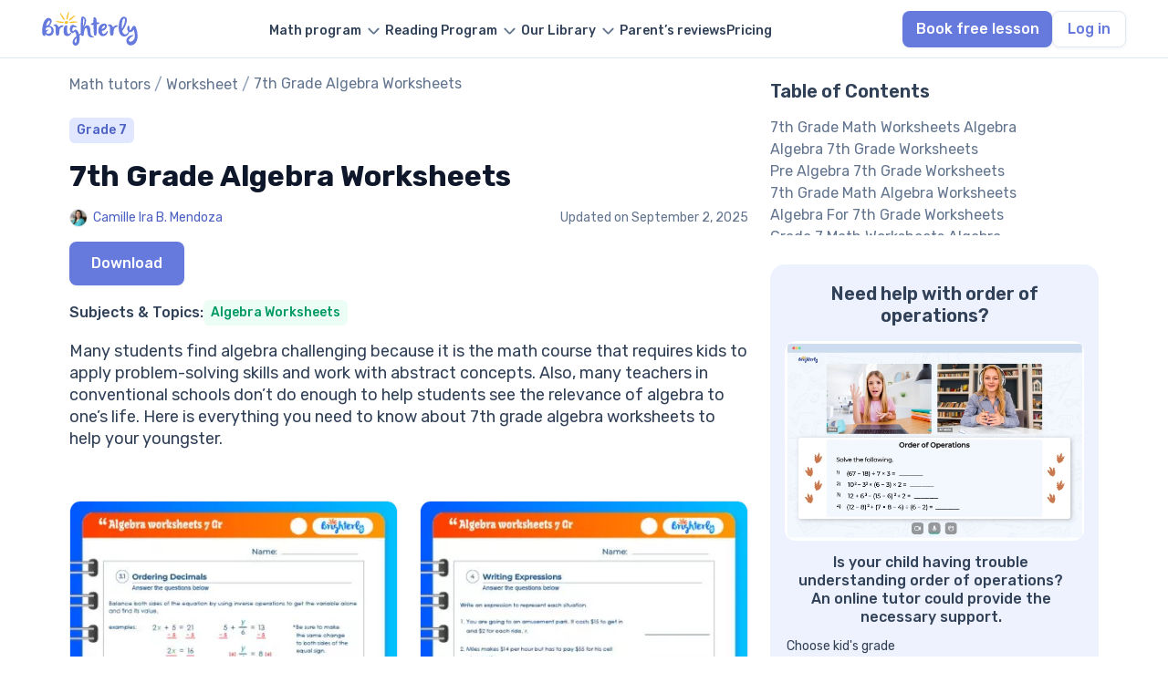

--- FILE ---
content_type: text/html; charset=UTF-8
request_url: https://brighterly.com/worksheets/7th-grade-algebra-worksheets/
body_size: 16323
content:
<!doctype html>
<html lang="en-US">
<head>
    <meta charset="UTF-8">
    <meta name="viewport" content="width=device-width, initial-scale=1">
    <meta name="facebook-domain-verification" content="f39usid8b97x7jk6bxk15v03bjxqu5"/>
        <link rel="profile" href="https://gmpg.org/xfn/11">
        <meta name='robots' content='index, follow, max-image-preview:large, max-snippet:-1, max-video-preview:-1' />

	<!-- This site is optimized with the Yoast SEO plugin v24.0 - https://yoast.com/wordpress/plugins/seo/ -->
	<title>Free Printable 7th Grade Algebra Worksheets [PDFs] Brighterly</title>
	<meta name="description" content="Do you need resource materials to refresh your child&#039;s knowledge of algebra? Check out all about 7th grade algebra worksheets for youngsters." />
	<link rel="canonical" href="https://brighterly.com/worksheets/7th-grade-algebra-worksheets/" />
	<meta property="og:locale" content="en_US" />
	<meta property="og:type" content="article" />
	<meta property="og:title" content="Free Printable 7th Grade Algebra Worksheets [PDFs] Brighterly" />
	<meta property="og:description" content="Do you need resource materials to refresh your child&#039;s knowledge of algebra? Check out all about 7th grade algebra worksheets for youngsters." />
	<meta property="og:url" content="https://brighterly.com/worksheets/7th-grade-algebra-worksheets/" />
	<meta property="og:site_name" content="Brighterly Worksheets" />
	<meta property="article:publisher" content="https://www.facebook.com/Brighterly/" />
	<meta property="article:modified_time" content="2025-09-02T19:56:16+00:00" />
	<meta name="twitter:card" content="summary_large_image" />
	<meta name="twitter:site" content="@brighterly" />
	<meta name="twitter:label1" content="Est. reading time" />
	<meta name="twitter:data1" content="1 minute" />
	<script type="application/ld+json" class="yoast-schema-graph">{"@context":"https://schema.org","@graph":[{"@type":"WebPage","@id":"https://brighterly.com/worksheets/7th-grade-algebra-worksheets/","url":"https://brighterly.com/worksheets/7th-grade-algebra-worksheets/","name":"Free Printable 7th Grade Algebra Worksheets [PDFs] Brighterly","isPartOf":{"@id":"https://brighterly.com/worksheets/#website"},"datePublished":"2022-10-13T10:03:01+00:00","dateModified":"2025-09-02T19:56:16+00:00","description":"Do you need resource materials to refresh your child's knowledge of algebra? Check out all about 7th grade algebra worksheets for youngsters.","inLanguage":"en-US","potentialAction":[{"@type":"ReadAction","target":["https://brighterly.com/worksheets/7th-grade-algebra-worksheets/"]}]},{"@type":"BreadcrumbList","@id":"https://brighterly.com/worksheets/7th-grade-algebra-worksheets/#breadcrumb","itemListElement":[{"@type":"ListItem","position":1,"name":"Math tutors","item":"https://brighterly.com/"},{"@type":"ListItem","position":2,"name":"Worksheets","item":"https://brighterly.com/worksheets/"},{"@type":"ListItem","position":3,"name":"7th Grade Algebra Worksheets"}]},{"@type":"WebSite","@id":"https://brighterly.com/worksheets/#website","url":"https://brighterly.com/worksheets/","name":"Brighterly Worksheets","description":"Math Tutoring","publisher":{"@id":"https://brighterly.com/worksheets/#organization"},"potentialAction":[{"@type":"SearchAction","target":{"@type":"EntryPoint","urlTemplate":"https://brighterly.com/?s={search_term_string}"},"query-input":{"@type":"PropertyValueSpecification","valueRequired":true,"valueName":"search_term_string"}}],"inLanguage":"en-US"},{"@type":"Organization","@id":"https://brighterly.com/worksheets/#organization","name":"Brighterly","alternateName":"Brighterly LLC","url":"https://brighterly.com/worksheets/","logo":{"@type":"ImageObject","inLanguage":"en-US","@id":"https://brighterly.com/#/schema/logo/image/","url":"https://brighterly.com/wp-content/uploads/2024/09/logo.svg","contentUrl":"https://brighterly.com/wp-content/uploads/2024/09/logo.svg","caption":"Brighterly"},"image":{"@id":"https://brighterly.com/#/schema/logo/image/"},"sameAs":["https://www.facebook.com/Brighterly/","https://x.com/brighterly","https://www.instagram.com/brighterly_school/","https://www.linkedin.com/company/brighterly","https://www.tiktok.com/@brighterly.com","https://www.pinterest.com/brighterly/","https://www.globenewswire.com/news-release/2022/04/22/2427494/0/en/Brighterly-Makes-a-Leap-Forward-in-Education-Delivering-Math-for-Kids-Through-Edutainment.html","https://hessunacademy.com/brighterly-review/","https://getprospect.com/business-directory/brighterly","https://www.wikidata.org/wiki/Q126896036"]}]}</script>
	<!-- / Yoast SEO plugin. -->


<link rel='dns-prefetch' href='//kit.fontawesome.com' />
<meta property="og:updated_time" content="2025-09-02T19:56:16+00:00" />
<style id='classic-theme-styles-inline-css' type='text/css'>
/*! This file is auto-generated */
.wp-block-button__link{color:#fff;background-color:#32373c;border-radius:9999px;box-shadow:none;text-decoration:none;padding:calc(.667em + 2px) calc(1.333em + 2px);font-size:1.125em}.wp-block-file__button{background:#32373c;color:#fff;text-decoration:none}
</style>
<style id='global-styles-inline-css' type='text/css'>
body{--wp--preset--color--black: #000000;--wp--preset--color--cyan-bluish-gray: #abb8c3;--wp--preset--color--white: #ffffff;--wp--preset--color--pale-pink: #f78da7;--wp--preset--color--vivid-red: #cf2e2e;--wp--preset--color--luminous-vivid-orange: #ff6900;--wp--preset--color--luminous-vivid-amber: #fcb900;--wp--preset--color--light-green-cyan: #7bdcb5;--wp--preset--color--vivid-green-cyan: #00d084;--wp--preset--color--pale-cyan-blue: #8ed1fc;--wp--preset--color--vivid-cyan-blue: #0693e3;--wp--preset--color--vivid-purple: #9b51e0;--wp--preset--gradient--vivid-cyan-blue-to-vivid-purple: linear-gradient(135deg,rgba(6,147,227,1) 0%,rgb(155,81,224) 100%);--wp--preset--gradient--light-green-cyan-to-vivid-green-cyan: linear-gradient(135deg,rgb(122,220,180) 0%,rgb(0,208,130) 100%);--wp--preset--gradient--luminous-vivid-amber-to-luminous-vivid-orange: linear-gradient(135deg,rgba(252,185,0,1) 0%,rgba(255,105,0,1) 100%);--wp--preset--gradient--luminous-vivid-orange-to-vivid-red: linear-gradient(135deg,rgba(255,105,0,1) 0%,rgb(207,46,46) 100%);--wp--preset--gradient--very-light-gray-to-cyan-bluish-gray: linear-gradient(135deg,rgb(238,238,238) 0%,rgb(169,184,195) 100%);--wp--preset--gradient--cool-to-warm-spectrum: linear-gradient(135deg,rgb(74,234,220) 0%,rgb(151,120,209) 20%,rgb(207,42,186) 40%,rgb(238,44,130) 60%,rgb(251,105,98) 80%,rgb(254,248,76) 100%);--wp--preset--gradient--blush-light-purple: linear-gradient(135deg,rgb(255,206,236) 0%,rgb(152,150,240) 100%);--wp--preset--gradient--blush-bordeaux: linear-gradient(135deg,rgb(254,205,165) 0%,rgb(254,45,45) 50%,rgb(107,0,62) 100%);--wp--preset--gradient--luminous-dusk: linear-gradient(135deg,rgb(255,203,112) 0%,rgb(199,81,192) 50%,rgb(65,88,208) 100%);--wp--preset--gradient--pale-ocean: linear-gradient(135deg,rgb(255,245,203) 0%,rgb(182,227,212) 50%,rgb(51,167,181) 100%);--wp--preset--gradient--electric-grass: linear-gradient(135deg,rgb(202,248,128) 0%,rgb(113,206,126) 100%);--wp--preset--gradient--midnight: linear-gradient(135deg,rgb(2,3,129) 0%,rgb(40,116,252) 100%);--wp--preset--font-size--small: 13px;--wp--preset--font-size--medium: 20px;--wp--preset--font-size--large: 36px;--wp--preset--font-size--x-large: 42px;--wp--preset--spacing--20: 0.44rem;--wp--preset--spacing--30: 0.67rem;--wp--preset--spacing--40: 1rem;--wp--preset--spacing--50: 1.5rem;--wp--preset--spacing--60: 2.25rem;--wp--preset--spacing--70: 3.38rem;--wp--preset--spacing--80: 5.06rem;--wp--preset--shadow--natural: 6px 6px 9px rgba(0, 0, 0, 0.2);--wp--preset--shadow--deep: 12px 12px 50px rgba(0, 0, 0, 0.4);--wp--preset--shadow--sharp: 6px 6px 0px rgba(0, 0, 0, 0.2);--wp--preset--shadow--outlined: 6px 6px 0px -3px rgba(255, 255, 255, 1), 6px 6px rgba(0, 0, 0, 1);--wp--preset--shadow--crisp: 6px 6px 0px rgba(0, 0, 0, 1);}:where(.is-layout-flex){gap: 0.5em;}:where(.is-layout-grid){gap: 0.5em;}body .is-layout-flow > .alignleft{float: left;margin-inline-start: 0;margin-inline-end: 2em;}body .is-layout-flow > .alignright{float: right;margin-inline-start: 2em;margin-inline-end: 0;}body .is-layout-flow > .aligncenter{margin-left: auto !important;margin-right: auto !important;}body .is-layout-constrained > .alignleft{float: left;margin-inline-start: 0;margin-inline-end: 2em;}body .is-layout-constrained > .alignright{float: right;margin-inline-start: 2em;margin-inline-end: 0;}body .is-layout-constrained > .aligncenter{margin-left: auto !important;margin-right: auto !important;}body .is-layout-constrained > :where(:not(.alignleft):not(.alignright):not(.alignfull)){max-width: var(--wp--style--global--content-size);margin-left: auto !important;margin-right: auto !important;}body .is-layout-constrained > .alignwide{max-width: var(--wp--style--global--wide-size);}body .is-layout-flex{display: flex;}body .is-layout-flex{flex-wrap: wrap;align-items: center;}body .is-layout-flex > *{margin: 0;}body .is-layout-grid{display: grid;}body .is-layout-grid > *{margin: 0;}:where(.wp-block-columns.is-layout-flex){gap: 2em;}:where(.wp-block-columns.is-layout-grid){gap: 2em;}:where(.wp-block-post-template.is-layout-flex){gap: 1.25em;}:where(.wp-block-post-template.is-layout-grid){gap: 1.25em;}.has-black-color{color: var(--wp--preset--color--black) !important;}.has-cyan-bluish-gray-color{color: var(--wp--preset--color--cyan-bluish-gray) !important;}.has-white-color{color: var(--wp--preset--color--white) !important;}.has-pale-pink-color{color: var(--wp--preset--color--pale-pink) !important;}.has-vivid-red-color{color: var(--wp--preset--color--vivid-red) !important;}.has-luminous-vivid-orange-color{color: var(--wp--preset--color--luminous-vivid-orange) !important;}.has-luminous-vivid-amber-color{color: var(--wp--preset--color--luminous-vivid-amber) !important;}.has-light-green-cyan-color{color: var(--wp--preset--color--light-green-cyan) !important;}.has-vivid-green-cyan-color{color: var(--wp--preset--color--vivid-green-cyan) !important;}.has-pale-cyan-blue-color{color: var(--wp--preset--color--pale-cyan-blue) !important;}.has-vivid-cyan-blue-color{color: var(--wp--preset--color--vivid-cyan-blue) !important;}.has-vivid-purple-color{color: var(--wp--preset--color--vivid-purple) !important;}.has-black-background-color{background-color: var(--wp--preset--color--black) !important;}.has-cyan-bluish-gray-background-color{background-color: var(--wp--preset--color--cyan-bluish-gray) !important;}.has-white-background-color{background-color: var(--wp--preset--color--white) !important;}.has-pale-pink-background-color{background-color: var(--wp--preset--color--pale-pink) !important;}.has-vivid-red-background-color{background-color: var(--wp--preset--color--vivid-red) !important;}.has-luminous-vivid-orange-background-color{background-color: var(--wp--preset--color--luminous-vivid-orange) !important;}.has-luminous-vivid-amber-background-color{background-color: var(--wp--preset--color--luminous-vivid-amber) !important;}.has-light-green-cyan-background-color{background-color: var(--wp--preset--color--light-green-cyan) !important;}.has-vivid-green-cyan-background-color{background-color: var(--wp--preset--color--vivid-green-cyan) !important;}.has-pale-cyan-blue-background-color{background-color: var(--wp--preset--color--pale-cyan-blue) !important;}.has-vivid-cyan-blue-background-color{background-color: var(--wp--preset--color--vivid-cyan-blue) !important;}.has-vivid-purple-background-color{background-color: var(--wp--preset--color--vivid-purple) !important;}.has-black-border-color{border-color: var(--wp--preset--color--black) !important;}.has-cyan-bluish-gray-border-color{border-color: var(--wp--preset--color--cyan-bluish-gray) !important;}.has-white-border-color{border-color: var(--wp--preset--color--white) !important;}.has-pale-pink-border-color{border-color: var(--wp--preset--color--pale-pink) !important;}.has-vivid-red-border-color{border-color: var(--wp--preset--color--vivid-red) !important;}.has-luminous-vivid-orange-border-color{border-color: var(--wp--preset--color--luminous-vivid-orange) !important;}.has-luminous-vivid-amber-border-color{border-color: var(--wp--preset--color--luminous-vivid-amber) !important;}.has-light-green-cyan-border-color{border-color: var(--wp--preset--color--light-green-cyan) !important;}.has-vivid-green-cyan-border-color{border-color: var(--wp--preset--color--vivid-green-cyan) !important;}.has-pale-cyan-blue-border-color{border-color: var(--wp--preset--color--pale-cyan-blue) !important;}.has-vivid-cyan-blue-border-color{border-color: var(--wp--preset--color--vivid-cyan-blue) !important;}.has-vivid-purple-border-color{border-color: var(--wp--preset--color--vivid-purple) !important;}.has-vivid-cyan-blue-to-vivid-purple-gradient-background{background: var(--wp--preset--gradient--vivid-cyan-blue-to-vivid-purple) !important;}.has-light-green-cyan-to-vivid-green-cyan-gradient-background{background: var(--wp--preset--gradient--light-green-cyan-to-vivid-green-cyan) !important;}.has-luminous-vivid-amber-to-luminous-vivid-orange-gradient-background{background: var(--wp--preset--gradient--luminous-vivid-amber-to-luminous-vivid-orange) !important;}.has-luminous-vivid-orange-to-vivid-red-gradient-background{background: var(--wp--preset--gradient--luminous-vivid-orange-to-vivid-red) !important;}.has-very-light-gray-to-cyan-bluish-gray-gradient-background{background: var(--wp--preset--gradient--very-light-gray-to-cyan-bluish-gray) !important;}.has-cool-to-warm-spectrum-gradient-background{background: var(--wp--preset--gradient--cool-to-warm-spectrum) !important;}.has-blush-light-purple-gradient-background{background: var(--wp--preset--gradient--blush-light-purple) !important;}.has-blush-bordeaux-gradient-background{background: var(--wp--preset--gradient--blush-bordeaux) !important;}.has-luminous-dusk-gradient-background{background: var(--wp--preset--gradient--luminous-dusk) !important;}.has-pale-ocean-gradient-background{background: var(--wp--preset--gradient--pale-ocean) !important;}.has-electric-grass-gradient-background{background: var(--wp--preset--gradient--electric-grass) !important;}.has-midnight-gradient-background{background: var(--wp--preset--gradient--midnight) !important;}.has-small-font-size{font-size: var(--wp--preset--font-size--small) !important;}.has-medium-font-size{font-size: var(--wp--preset--font-size--medium) !important;}.has-large-font-size{font-size: var(--wp--preset--font-size--large) !important;}.has-x-large-font-size{font-size: var(--wp--preset--font-size--x-large) !important;}
.wp-block-navigation a:where(:not(.wp-element-button)){color: inherit;}
:where(.wp-block-post-template.is-layout-flex){gap: 1.25em;}:where(.wp-block-post-template.is-layout-grid){gap: 1.25em;}
:where(.wp-block-columns.is-layout-flex){gap: 2em;}:where(.wp-block-columns.is-layout-grid){gap: 2em;}
.wp-block-pullquote{font-size: 1.5em;line-height: 1.6;}
</style>
<link rel='stylesheet' id='contact-form-7-css' href='https://brighterly.com/wp-content/plugins/contact-form-7/includes/css/styles.css?ver=5.9.8' type='text/css' media='all' />
<link rel='stylesheet' id='quiz-maker-css' href='https://brighterly.com/wp-content/plugins/quiz-maker/public/css/quiz-maker-public.css?ver=8.7.9.100' type='text/css' media='all' />
<link rel='stylesheet' id='font-css' href='https://brighterly.com/wp-content/themes/brighterly/src/assets/fonts/font.css?ver=6.5' type='text/css' media='all' />
<link rel='stylesheet' id='worksheets-single-css' href='https://brighterly.com/wp-content/themes/brighterly/public/assets/css/worksheets-single.CYy24_oh.css' type='text/css' media='all' />
<script defer crossorigin="anonymous" type="text/javascript" src="https://kit.fontawesome.com/454718cc59.js" id="font-awesome-official-js"></script>


<!-- This site is optimized with the Schema plugin v1.7.9.6 - https://schema.press -->
<script type="application/ld+json">{"@context":"https:\/\/schema.org\/","@type":"Article","mainEntityOfPage":{"@type":"WebPage","@id":"https:\/\/brighterly.com\/worksheets\/7th-grade-algebra-worksheets\/"},"url":"https:\/\/brighterly.com\/worksheets\/7th-grade-algebra-worksheets\/","headline":"7th Grade Algebra Worksheets","datePublished":"2022-10-13T10:03:01+00:00","dateModified":"2025-09-02T19:56:16+00:00","publisher":{"@type":"Organization","@id":"https:\/\/brighterly.com\/#organization","name":"Brighterly","logo":{"@type":"ImageObject","url":"https:\/\/brighterly.com\/wp-content\/uploads\/2022\/01\/logo.png","width":600,"height":60}},"description":"Many students find algebra challenging because it is the math course that requires kids to apply problem-solving skills and work with abstract concepts. Also, many teachers in conventional schools don’t do enough to help students see the relevance of algebra to one’s life. Here is everything you need to","author":{"@type":"Person","name":"admin","url":"https:\/\/brighterly.com\/blog\/author\/admin\/","image":{"@type":"ImageObject","url":"https:\/\/secure.gravatar.com\/avatar\/839531d0faa3e6efb8d874dd74a8e530?s=96&d=mm&r=g","height":96,"width":96},"sameAs":["https:\/\/brighterly.com"]}}</script>

<link rel="icon" href="https://brighterly.com/wp-content/uploads/2023/05/favicon.png" sizes="32x32" />
<link rel="icon" href="https://brighterly.com/wp-content/uploads/2023/05/favicon.png" sizes="192x192" />
<link rel="apple-touch-icon" href="https://brighterly.com/wp-content/uploads/2023/05/favicon.png" />
<meta name="msapplication-TileImage" content="https://brighterly.com/wp-content/uploads/2023/05/favicon.png" />
    
    <link rel="shortcut icon" type="image/png" href="/wp-content/uploads/2023/05/favicon.png">
    <link rel="icon" type="image/png" href="/wp-content/uploads/2023/05/favicon-192x192-1.png" sizes="192x192">
    <link rel="apple-touch-icon" href="/wp-content/uploads/2023/05/favicon-180x180-1.png" sizes="180x180">
    <link rel="preconnect" href="https://fonts.googleapis.com">
    <link rel="preconnect" href="https://fonts.gstatic.com" crossorigin>
    <link href="https://fonts.googleapis.com/css2?family=Rubik:ital,wght@0,300..900;1,300..900&display=swap" rel="stylesheet">
    <meta name="msapplication-TileImage" content="https://brighterly.com/wp-content/uploads/2023/03/favicon.png"/>
</head>

<body class="worksheets-template-default single single-worksheets postid-4798 wp-custom-logo">


<header
        class="header    white">

    <div class="container header-row">
        <div class="header-row__logo">
            <a href="/">
                <img src="https://brighterly.com/wp-content/uploads/2024/09/logo.svg" alt="Brighterly math tutors" class="header-logo" width="105" height="40">            </a>
            <div class="header-row__mobile">
                                    <a id="quiz-btn" class="btn header-row__quiz-btn btn-event" data-page="7th Grade Algebra Worksheets"
                       href="https://land.brighterly.com/registration-quiz?utm_source=seo&utm_medium=header&utm_campaign=book_free_lesson">
                        Book free lesson                    </a>
                                <div id="burger" class="header-row__burger">
                    <div class="header-row__burger-box">
                        <span></span>
                        <span></span>
                        <span></span>
                    </div>
                </div>
            </div>
        </div>



        <div id="mobile-menu" class="header-row__menu">
            <ul id="menu-header-new" data-section="Header" class="menu"><li class='header__menu menu-item menu-item-type-post_type menu-item-object-page menu-item-has-children'><a href="https://brighterly.com/math-program/"><span class="menu-text">Math program</span></a>
<ul class="sub-menu">
<li class='disable header__sub-menu header__no-active menu-item menu-item-type-custom menu-item-object-custom menu-item-has-children'><a href="/"><span class="menu-text">Math tutors by grade</span></a>
	<ul class="sub-menu">
<li class='header__sub-sub-menu menu-item menu-item-type-post_type menu-item-object-page'><a href="https://brighterly.com/1st-grade-math/"><span class="menu-text">1st grade math tutor</span></a></li><li class='header__sub-sub-menu menu-item menu-item-type-post_type menu-item-object-page'><a href="https://brighterly.com/2nd-grade-math/"><span class="menu-text">2nd grade math tutor</span></a></li><li class='header__sub-sub-menu menu-item menu-item-type-post_type menu-item-object-page'><a href="https://brighterly.com/3rd-grade-math/"><span class="menu-text">3rd grade math tutor</span></a></li><li class='header__sub-sub-menu menu-item menu-item-type-post_type menu-item-object-page'><a href="https://brighterly.com/4th-grade-math/"><span class="menu-text">4th grade math tutor</span></a></li><li class='header__sub-sub-menu menu-item menu-item-type-post_type menu-item-object-page'><a href="https://brighterly.com/5th-grade-math/"><span class="menu-text">5th grade math tutor</span></a></li><li class='header__sub-sub-menu menu-item menu-item-type-post_type menu-item-object-page'><a href="https://brighterly.com/6th-grade-math/"><span class="menu-text">6th grade math tutor</span></a></li><li class='header__sub-sub-menu menu-item menu-item-type-post_type menu-item-object-page'><a href="https://brighterly.com/7th-grade-math/"><span class="menu-text">7th grade math tutor</span></a></li><li class='header__sub-sub-menu menu-item menu-item-type-post_type menu-item-object-page'><a href="https://brighterly.com/8th-grade-math/"><span class="menu-text">8th grade math tutor</span></a></li><li class='header__sub-sub-menu menu-item menu-item-type-post_type menu-item-object-page'><a href="https://brighterly.com/9th-grade-math/"><span class="menu-text">9th grade math tutor</span></a></li><li class='header__sub-sub-menu header__see-all  menu-item menu-item-type-custom menu-item-object-custom'><a href="/math-program/"><span class="menu-text">See all</span></a></li>	</ul>
</li><li class='header__sub-menu menu-item menu-item-type-post_type menu-item-object-page menu-item-has-children'><a href="https://brighterly.com/math-program/"><span class="menu-text">Math programs</span></a>
	<ul class="sub-menu">
<li class='header__sub-sub-menu menu-item menu-item-type-post_type menu-item-object-page'><a href="https://brighterly.com/math-courses/"><span class="menu-text">Online math classes</span></a></li><li class='header__sub-sub-menu menu-item menu-item-type-post_type menu-item-object-page'><a href="https://brighterly.com/homeschool-math/"><span class="menu-text">Homeschool math online</span></a></li><li class='header__sub-sub-menu menu-item menu-item-type-post_type menu-item-object-page'><a href="https://brighterly.com/after-school-math-program/"><span class="menu-text">Afterschool math program</span></a></li><li class='header__sub-sub-menu menu-item menu-item-type-post_type menu-item-object-page'><a href="https://brighterly.com/scholarship/"><span class="menu-text">Scholarship program</span></a></li><li class='header__sub-sub-menu menu-item menu-item-type-post_type menu-item-object-page'><a href="https://brighterly.com/math-homework-help/"><span class="menu-text">Math homework help</span></a></li>	</ul>
</li></ul>
</li><li class='header__menu menu-item menu-item-type-post_type menu-item-object-page menu-item-has-children'><a href="https://brighterly.com/reading-program/"><span class="menu-text">Reading Program</span></a>
<ul class="sub-menu">
<li class='disable header__sub-menu header__no-active menu-item menu-item-type-custom menu-item-object-custom menu-item-has-children'><a href="/"><span class="menu-text">Reading tutor by grade</span></a>
	<ul class="sub-menu">
<li class='header__sub-sub-menu menu-item menu-item-type-post_type menu-item-object-page'><a href="https://brighterly.com/1st-grade-reading/"><span class="menu-text">1st grade reading tutor</span></a></li><li class='header__sub-sub-menu menu-item menu-item-type-post_type menu-item-object-page'><a href="https://brighterly.com/2nd-grade-reading/"><span class="menu-text">2nd grade reading tutor</span></a></li><li class='header__sub-sub-menu menu-item menu-item-type-post_type menu-item-object-page'><a href="https://brighterly.com/3rd-grade-reading/"><span class="menu-text">3rd Grade Reading Tutors</span></a></li><li class='header__sub-sub-menu menu-item menu-item-type-post_type menu-item-object-page'><a href="https://brighterly.com/4th-grade-reading/"><span class="menu-text">4th Grade Reading Tutors</span></a></li><li class='header__sub-sub-menu menu-item menu-item-type-post_type menu-item-object-page'><a href="https://brighterly.com/5th-grade-reading/"><span class="menu-text">5th Grade Reading Tutors</span></a></li><li class='header__sub-sub-menu menu-item menu-item-type-post_type menu-item-object-page'><a href="https://brighterly.com/6th-grade-reading/"><span class="menu-text">6th Grade Reading Tutors</span></a></li><li class='header__sub-sub-menu menu-item menu-item-type-post_type menu-item-object-page'><a href="https://brighterly.com/7th-grade-reading/"><span class="menu-text">7th Grade Reading Tutors</span></a></li><li class='header__sub-sub-menu menu-item menu-item-type-post_type menu-item-object-page'><a href="https://brighterly.com/8th-grade-reading/"><span class="menu-text">8th Grade Reading Tutors</span></a></li><li class='header__sub-sub-menu menu-item menu-item-type-post_type menu-item-object-page'><a href="https://brighterly.com/9th-grade-reading/"><span class="menu-text">9th Grade Reading Tutors</span></a></li><li class='header__sub-sub-menu header__see-all  menu-item menu-item-type-custom menu-item-object-custom'><a href="/reading-program/"><span class="menu-text">See all</span></a></li>	</ul>
</li><li class='disable header__sub-menu header__no-active menu-item menu-item-type-custom menu-item-object-custom menu-item-has-children'><span class="menu-item-text">
                            <span class="menu-text">Reading program</span>
                         </span>
	<ul class="sub-menu">
<li class='header__sub-sub-menu menu-item menu-item-type-post_type menu-item-object-page'><a href="https://brighterly.com/reading-comprehension/"><span class="menu-text">Reading comprehension</span></a></li><li class='header__sub-sub-menu menu-item menu-item-type-post_type menu-item-object-page'><a href="https://brighterly.com/homeschool-reading-program/"><span class="menu-text">Homeschool reading program</span></a></li><li class='header__sub-sub-menu menu-item menu-item-type-post_type menu-item-object-page'><a href="https://brighterly.com/online-writing-classes/"><span class="menu-text">Online writing classes</span></a></li>	</ul>
</li></ul>
</li><li class='header__no-active header__menu header__center menu-item menu-item-type-custom menu-item-object-custom menu-item-has-children'><a href="/"><span class="menu-text">Our Library</span></a>
<ul class="sub-menu">
<li class='header__sub-menu menu-item menu-item-type-post_type menu-item-object-page menu-item-has-children'><a href="https://brighterly.com/worksheets/"><span class="menu-text">Math worksheets</span></a>
	<ul class="sub-menu">
<li class='header__sub-sub-menu menu-item menu-item-type-taxonomy menu-item-object-worksheets_cat'><a href="https://brighterly.com/worksheets/1st-grade-math-worksheets/"><span class="menu-text">1st grade worksheet</span></a></li><li class='header__sub-sub-menu menu-item menu-item-type-taxonomy menu-item-object-worksheets_cat'><a href="https://brighterly.com/worksheets/2nd-grade-math-worksheets/"><span class="menu-text">2nd grade worksheet</span></a></li><li class='header__sub-sub-menu menu-item menu-item-type-taxonomy menu-item-object-worksheets_cat'><a href="https://brighterly.com/worksheets/3rd-grade-math-worksheets/"><span class="menu-text">3rd grade worksheet</span></a></li><li class='header__sub-sub-menu menu-item menu-item-type-taxonomy menu-item-object-worksheets_cat'><a href="https://brighterly.com/worksheets/4th-grade-math-worksheets/"><span class="menu-text">4th grade worksheet</span></a></li><li class='header__sub-sub-menu menu-item menu-item-type-taxonomy menu-item-object-worksheets_cat'><a href="https://brighterly.com/worksheets/5th-grade-math-worksheets/"><span class="menu-text">5th grade worksheet</span></a></li><li class='header__sub-sub-menu menu-item menu-item-type-taxonomy menu-item-object-worksheets_cat'><a href="https://brighterly.com/worksheets/6th-grade-math-worksheets/"><span class="menu-text">6th grade worksheet</span></a></li><li class='header__sub-sub-menu menu-item menu-item-type-taxonomy menu-item-object-worksheets_cat current-worksheets-ancestor current-menu-parent current-worksheets-parent'><a href="https://brighterly.com/worksheets/7th-grade-math-worksheets/"><span class="menu-text">7th grade worksheet</span></a></li><li class='header__sub-sub-menu menu-item menu-item-type-taxonomy menu-item-object-worksheets_cat'><a href="https://brighterly.com/worksheets/8th-grade-math-worksheets/"><span class="menu-text">8th grade worksheet</span></a></li><li class='header__sub-sub-menu menu-item menu-item-type-custom menu-item-object-custom'><a href="/worksheets/9th-grade-math-worksheets/"><span class="menu-text">9th grade worksheet</span></a></li><li class='header__sub-sub-menu header__see-all  menu-item menu-item-type-custom menu-item-object-custom'><a href="/worksheets/"><span class="menu-text">See all</span></a></li>	</ul>
</li><li class='header__sub-menu menu-item menu-item-type-post_type menu-item-object-page menu-item-has-children'><a href="https://brighterly.com/reading-worksheets/"><span class="menu-text">Reading worksheets</span></a>
	<ul class="sub-menu">
<li class='header__sub-sub-menu menu-item menu-item-type-taxonomy menu-item-object-reading_worksheets_cat'><a href="https://brighterly.com/reading-worksheets/1st-grade-reading-worksheets/"><span class="menu-text">1st grade worksheet</span></a></li><li class='header__sub-sub-menu menu-item menu-item-type-taxonomy menu-item-object-reading_worksheets_cat'><a href="https://brighterly.com/reading-worksheets/2nd-grade-reading-worksheets/"><span class="menu-text">2nd grade worksheet</span></a></li><li class='header__sub-sub-menu menu-item menu-item-type-taxonomy menu-item-object-reading_worksheets_cat'><a href="https://brighterly.com/reading-worksheets/3rd-grade-reading-worksheets/"><span class="menu-text">3rd grade worksheet</span></a></li><li class='header__sub-sub-menu menu-item menu-item-type-taxonomy menu-item-object-reading_worksheets_cat'><a href="https://brighterly.com/reading-worksheets/4th-grade-reading-worksheets/"><span class="menu-text">4th grade worksheet</span></a></li><li class='header__sub-sub-menu menu-item menu-item-type-taxonomy menu-item-object-reading_worksheets_cat'><a href="https://brighterly.com/reading-worksheets/5th-grade-reading-worksheets/"><span class="menu-text">5th grade worksheet</span></a></li><li class='header__sub-sub-menu menu-item menu-item-type-taxonomy menu-item-object-reading_worksheets_cat'><a href="https://brighterly.com/reading-worksheets/6th-grade-reading-worksheets/"><span class="menu-text">6th grade worksheet</span></a></li><li class='header__sub-sub-menu menu-item menu-item-type-taxonomy menu-item-object-reading_worksheets_cat'><a href="https://brighterly.com/reading-worksheets/7th-grade-reading-worksheets/"><span class="menu-text">7th grade worksheet</span></a></li><li class='header__sub-sub-menu menu-item menu-item-type-taxonomy menu-item-object-reading_worksheets_cat'><a href="https://brighterly.com/reading-worksheets/8th-grade-reading-worksheets/"><span class="menu-text">8th grade worksheet</span></a></li><li class='header__sub-sub-menu menu-item menu-item-type-taxonomy menu-item-object-reading_worksheets_cat'><a href="https://brighterly.com/reading-worksheets/9th-grade-reading-worksheets/"><span class="menu-text">9th grade worksheet</span></a></li><li class='header__sub-sub-menu header__see-all  menu-item menu-item-type-custom menu-item-object-custom'><a href="/reading-worksheets/"><span class="menu-text">See all</span></a></li>	</ul>
</li><li class='disable header__sub-menu menu-item menu-item-type-custom menu-item-object-custom menu-item-has-children'><a href="/"><span class="menu-text">Resources</span></a>
	<ul class="sub-menu">
<li class='header__sub-sub-menu menu-item menu-item-type-post_type menu-item-object-page current_page_parent'><a href="https://brighterly.com/blog/"><span class="menu-text">Blog</span></a></li><li class='header__sub-sub-menu menu-item menu-item-type-custom menu-item-object-custom'><a href="/math/"><span class="menu-text">Knowledge base</span></a></li><li class='header__sub-sub-menu menu-item menu-item-type-custom menu-item-object-custom'><a href="/questions/"><span class="menu-text">Math questions</span></a></li><li class='header__sub-sub-menu menu-item menu-item-type-custom menu-item-object-custom'><a href="/math-test/"><span class="menu-text">Math tests</span></a></li><li class='header__sub-sub-menu menu-item menu-item-type-custom menu-item-object-custom'><a href="/reading-test/"><span class="menu-text">Reading tests</span></a></li>	</ul>
</li></ul>
</li><li class='header__menu menu-item menu-item-type-post_type menu-item-object-page'><a href="https://brighterly.com/brighterly-reviews/"><span class="menu-text">Parent’s reviews</span></a></li><li class='header__menu menu-item menu-item-type-post_type menu-item-object-page'><a href="https://brighterly.com/pricing/"><span class="menu-text">Pricing</span></a></li></ul>


            <div class="header-row__buttons">
                                    <a class="btn header-row__quiz-btn btn-event" data-page="7th Grade Algebra Worksheets"
                       href="https://land.brighterly.com/registration-quiz?utm_source=seo&utm_medium=header&utm_campaign=book_free_lesson">
                        Book free lesson                    </a>
                                    <a class="btn-secondary header-row__btn login-event" data-page="7th Grade Algebra Worksheets"
                       href="https://app.brighterly.com/login/?notify_type=wp_login">
                        Log in                    </a>
                            </div>
        </div>
        <div class="header-row__desktop-buttons">
                            <a class="btn header-row__quiz-btn btn-event" data-page="7th Grade Algebra Worksheets"
                   href="https://land.brighterly.com/registration-quiz?utm_source=seo&utm_medium=header&utm_campaign=book_free_lesson">
                    Book free lesson                </a>
                            <a class="btn-secondary header-row__btn login-event" data-page="7th Grade Algebra Worksheets"
                   href="https://app.brighterly.com/login/?notify_type=wp_login">
                    Log in                </a>
                    </div>
    </div>
</header>
<main
        id="main"
        class="brighterly"
        data-debug="enabled"
        data-cl-id="pyhh7whwpd"
        data-cl-enabled="enabled"
>
    <article class="content single-content">
        <div class="container-narrow">
            <div class="content-box">

                <ul class="single-content-breadcrumb breadcrumb">
                    <li class="breadcrumb-item home-item">
                        <a href="/">Math tutors</a>
                    </li>
                    <li class="separator">
                        /
                    </li>
                    <li class="breadcrumb-item">
                        <a href="/worksheets/">Worksheet</a>
                    </li>
                    <li class="separator">
                        /
                    </li>
                    <li class="breadcrumb-item">
                        <span>7th Grade Algebra Worksheets</span>
                    </li>
                </ul>

                <div class="single-content-categories">
                    <a class="blue-tag" href="https://brighterly.com/worksheets/7th-grade-math-worksheets/">Grade 7</a>                </div>

                <h1 class="content-box__title title">7th Grade Algebra Worksheets</h1>

                <div class="single-content-info">
                    <div class="review-box">
                                                    <div class="mini-author">
                                                                    <img
                                            src="https://brighterly.com/wp-content/webp-express/webp-images/doc-root/wp-content/uploads/2024/04/camille-new-150x150.jpeg.webp"
                                            class="mini-author__img"
                                            alt="Author Camille Ira B. Mendoza"
                                            loading="lazy"
                                    >
                                                                <a href="https://brighterly.com/editorial-team/author/camille-ira-mendoza/" class="mini-author__name">Camille Ira B. Mendoza</a>
                            </div>
                                                                    </div>
                    <div class="date-box">
                                                <p class="date"><span class="date-title">Updated on</span> September 2, 2025</p>
                    </div>
                </div>

                <div class="single-content-buttons">
                        <button id="download-button" class="btn download-topic gtm-download-cta" data-text="Download" data-download="https://brighterly.com/files/7th-grade-pre-algebra-worksheets.pdf">Download</button>
                </div>

                                <div class="single-content-topics">
                    <div class="topics__title">Subjects & Topics:</div>
                    <div class="topics__items">
                        <a class="green-tag" href="https://brighterly.com/worksheets/algebra-worksheets/">Algebra Worksheets</a>                    </div>
                </div>
                                
                <div class="mobile">
                    <section id="toc" class="toc">
    <div class="toc-banner">
        <span class="toc-banner__text">Table of Contents</span>
    </div>
    <ul id="toc-list" class="toc-list"/>
</section>
                </div>

                <p>Many students find algebra challenging because it is the math course that requires kids to apply problem-solving skills and work with abstract concepts. Also, many teachers in conventional schools don’t do enough to help students see the relevance of algebra to one’s life. Here is everything you need to know about 7th grade algebra worksheets to help your youngster.</p>
    <!-- Swiper -->
    <div id="worksheets-img" class="worksheets-img">
                    <div class="worksheets-img__box">
                <a class="gtm-worksheets-img" data-text="7th Grade Math Worksheets Algebra" href="#7th-grade-algebra-worksheets-images-6.jpg">
                    <img decoding="async" src="https://brighterly.com/wp-content/webp-express/webp-images/doc-root/wp-content/uploads/2022/10/7th-grade-algebra-worksheets-images-6-400x566.jpg.webp" width="360" height="510" title="7th Grade Math Worksheets Algebra" alt="7th Grade Math Worksheets Algebra" loading="lazy">
                </a>
                <a id="7th-grade-algebra-worksheets-images-6.jpg" href="#_" class="full" style="background-image:url(https://brighterly.com/wp-content/webp-express/webp-images/doc-root/wp-content/uploads/2022/10/7th-grade-algebra-worksheets-images-6.jpg.webp)"></a>
                <h3 class="text">7th Grade Math Worksheets Algebra</h3>
            </div>
                    <div class="worksheets-img__box">
                <a class="gtm-worksheets-img" data-text="Algebra 7th Grade Worksheets" href="#7th-grade-algebra-worksheets-images-5.jpg">
                    <img decoding="async" src="https://brighterly.com/wp-content/webp-express/webp-images/doc-root/wp-content/uploads/2022/10/7th-grade-algebra-worksheets-images-5-400x566.jpg.webp" width="360" height="510" title="Algebra 7th Grade Worksheets" alt="Algebra 7th Grade Worksheets" loading="lazy">
                </a>
                <a id="7th-grade-algebra-worksheets-images-5.jpg" href="#_" class="full" style="background-image:url(https://brighterly.com/wp-content/webp-express/webp-images/doc-root/wp-content/uploads/2022/10/7th-grade-algebra-worksheets-images-5.jpg.webp)"></a>
                <h3 class="text">Algebra 7th Grade Worksheets</h3>
            </div>
                    <div class="worksheets-img__box">
                <a class="gtm-worksheets-img" data-text="Pre Algebra 7th Grade Worksheets" href="#7th-grade-algebra-worksheets-images-4.jpg">
                    <img decoding="async" src="https://brighterly.com/wp-content/webp-express/webp-images/doc-root/wp-content/uploads/2022/10/7th-grade-algebra-worksheets-images-4-400x566.jpg.webp" width="360" height="510" title="Pre Algebra 7th Grade Worksheets" alt="Pre Algebra 7th Grade Worksheets" loading="lazy">
                </a>
                <a id="7th-grade-algebra-worksheets-images-4.jpg" href="#_" class="full" style="background-image:url(https://brighterly.com/wp-content/webp-express/webp-images/doc-root/wp-content/uploads/2022/10/7th-grade-algebra-worksheets-images-4.jpg.webp)"></a>
                <h3 class="text">Pre Algebra 7th Grade Worksheets</h3>
            </div>
                    <div class="worksheets-img__box">
                <a class="gtm-worksheets-img" data-text="7th Grade Math Algebra Worksheets" href="#7th-grade-algebra-worksheets-images-3.jpg">
                    <img decoding="async" src="https://brighterly.com/wp-content/webp-express/webp-images/doc-root/wp-content/uploads/2022/10/7th-grade-algebra-worksheets-images-3-400x566.jpg.webp" width="360" height="510" title="7th Grade Math Algebra Worksheets" alt="7th Grade Math Algebra Worksheets" loading="lazy">
                </a>
                <a id="7th-grade-algebra-worksheets-images-3.jpg" href="#_" class="full" style="background-image:url(https://brighterly.com/wp-content/webp-express/webp-images/doc-root/wp-content/uploads/2022/10/7th-grade-algebra-worksheets-images-3.jpg.webp)"></a>
                <h3 class="text">7th Grade Math Algebra Worksheets</h3>
            </div>
                    <div class="worksheets-img__box">
                <a class="gtm-worksheets-img" data-text="Algebra For 7th Grade Worksheets" href="#7th-grade-algebra-worksheets-images-2.jpg">
                    <img decoding="async" src="https://brighterly.com/wp-content/webp-express/webp-images/doc-root/wp-content/uploads/2022/10/7th-grade-algebra-worksheets-images-2-400x566.jpg.webp" width="360" height="510" title="Algebra For 7th Grade Worksheets" alt="Algebra For 7th Grade Worksheets" loading="lazy">
                </a>
                <a id="7th-grade-algebra-worksheets-images-2.jpg" href="#_" class="full" style="background-image:url(https://brighterly.com/wp-content/webp-express/webp-images/doc-root/wp-content/uploads/2022/10/7th-grade-algebra-worksheets-images-2.jpg.webp)"></a>
                <h3 class="text">Algebra For 7th Grade Worksheets</h3>
            </div>
                    <div class="worksheets-img__box">
                <a class="gtm-worksheets-img" data-text="Grade 7 Math Worksheets Algebra" href="#7th-grade-algebra-worksheets-images-1.jpg">
                    <img decoding="async" src="https://brighterly.com/wp-content/webp-express/webp-images/doc-root/wp-content/uploads/2022/10/7th-grade-algebra-worksheets-images-1-400x566.jpg.webp" width="360" height="510" title="Grade 7 Math Worksheets Algebra" alt="Grade 7 Math Worksheets Algebra" loading="lazy">
                </a>
                <a id="7th-grade-algebra-worksheets-images-1.jpg" href="#_" class="full" style="background-image:url(https://brighterly.com/wp-content/webp-express/webp-images/doc-root/wp-content/uploads/2022/10/7th-grade-algebra-worksheets-images-1.jpg.webp)"></a>
                <h3 class="text">Grade 7 Math Worksheets Algebra</h3>
            </div>
            </div>
    
<h2>Why Do Brighterly Tutors Use 7th Grade Algebra Worksheets?</h2>
<p>Brighterly’s tutors use 7th grade pre algebra worksheets to introduce students to basic math concepts before moving on to more complex ones. Through pre algebra worksheets 7th grade, students learn to think since the exercises challenge them to make sense of new and unfamiliar information.</p>
        <div class="cta-box">
                            <p class="cta-box__subtitle">Math & Reading Camp</p>
                                        <h2 class="cta-box__title title">Join us to help your kid achieve <br> their full math and reading potential!</h2>
                        <img decoding="async" class="cta-box__img" src="https://brighterly.com/wp-content/themes/brighterly/public/assets/img/eugen-form-empty.svg" width="248" height="168" alt=""
                 loading="lazy">
                            <a href="https://app.brighterly.com/booking/quiz15/?utm_source=seo&utm_medium=blog_cta&utm_campaign=lets_start_learning_math?utm_source=seo&utm_medium=worksheets&utm_campaign=start_learning_math" class="cta-box__btn btn">Apply now</a>
                    </div>
    
<h2>How to Use 7th Grade Algebra Worksheets in a Fun Way</h2>
<p>Students who use pre algebra worksheets for 7th graders find it easier to think logically and respond when faced with novel or challenging problems. Authors work on algebra worksheets grade 7 alongside designers to incorporate humor and fun activities that captivate students&#8217; attention for long hours.</p>
    <div id="worksheets-pdf" class="worksheets-pdf">
        <div class="worksheets-pdf__header">
            <div class="worksheets-pdf__topics-item">Worksheets topics</div>
                            <div class="worksheets-pdf__topics-item">
                    Worksheet #1                </div>
                            <div class="worksheets-pdf__topics-item">
                    Worksheet #2                </div>
                            <div class="worksheets-pdf__topics-item">
                    Worksheet #3                </div>
                            <div class="worksheets-pdf__topics-item">
                    Worksheet #4                </div>
                    </div>
        <div class="worksheets-pdf__content">
            <div class="worksheets-pdf__topics-item">7th Grade Algebra Worksheets</div>
                            <div class="worksheets-pdf__topics-item download-topic" data-download="https://brighterly.com/files/7th-grade-pre-algebra-worksheets.pdf">
                    Worksheet
                    <svg width="24" height="24" viewBox="0 0 24 24" fill="none" xmlns="http://www.w3.org/2000/svg">
                        <path d="M16.1289 11.1289L12.6289 14.6289L16.1289 11.1289L12.6289 14.6289C12.4466 14.793 12.237 14.875 12 14.875C11.763 14.875 11.5534 14.793 11.3711 14.6289L7.87109 11.1289C7.70703 10.9466 7.625 10.737 7.625 10.5C7.625 10.263 7.70703 10.0534 7.87109 9.87109C8.05339 9.70703 8.26302 9.625 8.5 9.625C8.73698 9.625 8.94661 9.70703 9.12891 9.87109L11.125 11.8945V6.125C11.125 5.86979 11.207 5.66016 11.3711 5.49609C11.5352 5.33203 11.7448 5.25 12 5.25C12.2552 5.25 12.4648 5.33203 12.6289 5.49609C12.793 5.66016 12.875 5.86979 12.875 6.125V11.8945L14.8711 9.87109C15.0534 9.70703 15.263 9.625 15.5 9.625C15.737 9.625 15.9466 9.70703 16.1289 9.87109C16.293 10.0534 16.375 10.263 16.375 10.5C16.375 10.737 16.293 10.9466 16.1289 11.1289ZM7.625 14.875V16.625V14.875V16.625C7.625 16.8802 7.70703 17.0898 7.87109 17.2539C8.03516 17.418 8.24479 17.5 8.5 17.5H15.5C15.7552 17.5 15.9648 17.418 16.1289 17.2539C16.293 17.0898 16.375 16.8802 16.375 16.625V14.875C16.375 14.6198 16.457 14.4102 16.6211 14.2461C16.7852 14.082 16.9948 14 17.25 14C17.5052 14 17.7148 14.082 17.8789 14.2461C18.043 14.4102 18.125 14.6198 18.125 14.875V16.625C18.1068 17.3724 17.8516 17.9922 17.3594 18.4844C16.8672 18.9766 16.2474 19.2318 15.5 19.25H8.5C7.7526 19.2318 7.13281 18.9766 6.64062 18.4844C6.14844 17.9922 5.89323 17.3724 5.875 16.625V14.875C5.875 14.6198 5.95703 14.4102 6.12109 14.2461C6.28516 14.082 6.49479 14 6.75 14C7.00521 14 7.21484 14.082 7.37891 14.2461C7.54297 14.4102 7.625 14.6198 7.625 14.875Z"
                              fill="currentColor"/>
                    </svg>
                </div>
                            <div class="worksheets-pdf__topics-item download-topic" data-download="https://brighterly.com/files/algebra-worksheets-grade-7.pdf">
                    Worksheet
                    <svg width="24" height="24" viewBox="0 0 24 24" fill="none" xmlns="http://www.w3.org/2000/svg">
                        <path d="M16.1289 11.1289L12.6289 14.6289L16.1289 11.1289L12.6289 14.6289C12.4466 14.793 12.237 14.875 12 14.875C11.763 14.875 11.5534 14.793 11.3711 14.6289L7.87109 11.1289C7.70703 10.9466 7.625 10.737 7.625 10.5C7.625 10.263 7.70703 10.0534 7.87109 9.87109C8.05339 9.70703 8.26302 9.625 8.5 9.625C8.73698 9.625 8.94661 9.70703 9.12891 9.87109L11.125 11.8945V6.125C11.125 5.86979 11.207 5.66016 11.3711 5.49609C11.5352 5.33203 11.7448 5.25 12 5.25C12.2552 5.25 12.4648 5.33203 12.6289 5.49609C12.793 5.66016 12.875 5.86979 12.875 6.125V11.8945L14.8711 9.87109C15.0534 9.70703 15.263 9.625 15.5 9.625C15.737 9.625 15.9466 9.70703 16.1289 9.87109C16.293 10.0534 16.375 10.263 16.375 10.5C16.375 10.737 16.293 10.9466 16.1289 11.1289ZM7.625 14.875V16.625V14.875V16.625C7.625 16.8802 7.70703 17.0898 7.87109 17.2539C8.03516 17.418 8.24479 17.5 8.5 17.5H15.5C15.7552 17.5 15.9648 17.418 16.1289 17.2539C16.293 17.0898 16.375 16.8802 16.375 16.625V14.875C16.375 14.6198 16.457 14.4102 16.6211 14.2461C16.7852 14.082 16.9948 14 17.25 14C17.5052 14 17.7148 14.082 17.8789 14.2461C18.043 14.4102 18.125 14.6198 18.125 14.875V16.625C18.1068 17.3724 17.8516 17.9922 17.3594 18.4844C16.8672 18.9766 16.2474 19.2318 15.5 19.25H8.5C7.7526 19.2318 7.13281 18.9766 6.64062 18.4844C6.14844 17.9922 5.89323 17.3724 5.875 16.625V14.875C5.875 14.6198 5.95703 14.4102 6.12109 14.2461C6.28516 14.082 6.49479 14 6.75 14C7.00521 14 7.21484 14.082 7.37891 14.2461C7.54297 14.4102 7.625 14.6198 7.625 14.875Z"
                              fill="currentColor"/>
                    </svg>
                </div>
                            <div class="worksheets-pdf__topics-item download-topic" data-download="https://brighterly.com/files/pre-algebra-worksheets-7th-grade.pdf">
                    Worksheet
                    <svg width="24" height="24" viewBox="0 0 24 24" fill="none" xmlns="http://www.w3.org/2000/svg">
                        <path d="M16.1289 11.1289L12.6289 14.6289L16.1289 11.1289L12.6289 14.6289C12.4466 14.793 12.237 14.875 12 14.875C11.763 14.875 11.5534 14.793 11.3711 14.6289L7.87109 11.1289C7.70703 10.9466 7.625 10.737 7.625 10.5C7.625 10.263 7.70703 10.0534 7.87109 9.87109C8.05339 9.70703 8.26302 9.625 8.5 9.625C8.73698 9.625 8.94661 9.70703 9.12891 9.87109L11.125 11.8945V6.125C11.125 5.86979 11.207 5.66016 11.3711 5.49609C11.5352 5.33203 11.7448 5.25 12 5.25C12.2552 5.25 12.4648 5.33203 12.6289 5.49609C12.793 5.66016 12.875 5.86979 12.875 6.125V11.8945L14.8711 9.87109C15.0534 9.70703 15.263 9.625 15.5 9.625C15.737 9.625 15.9466 9.70703 16.1289 9.87109C16.293 10.0534 16.375 10.263 16.375 10.5C16.375 10.737 16.293 10.9466 16.1289 11.1289ZM7.625 14.875V16.625V14.875V16.625C7.625 16.8802 7.70703 17.0898 7.87109 17.2539C8.03516 17.418 8.24479 17.5 8.5 17.5H15.5C15.7552 17.5 15.9648 17.418 16.1289 17.2539C16.293 17.0898 16.375 16.8802 16.375 16.625V14.875C16.375 14.6198 16.457 14.4102 16.6211 14.2461C16.7852 14.082 16.9948 14 17.25 14C17.5052 14 17.7148 14.082 17.8789 14.2461C18.043 14.4102 18.125 14.6198 18.125 14.875V16.625C18.1068 17.3724 17.8516 17.9922 17.3594 18.4844C16.8672 18.9766 16.2474 19.2318 15.5 19.25H8.5C7.7526 19.2318 7.13281 18.9766 6.64062 18.4844C6.14844 17.9922 5.89323 17.3724 5.875 16.625V14.875C5.875 14.6198 5.95703 14.4102 6.12109 14.2461C6.28516 14.082 6.49479 14 6.75 14C7.00521 14 7.21484 14.082 7.37891 14.2461C7.54297 14.4102 7.625 14.6198 7.625 14.875Z"
                              fill="currentColor"/>
                    </svg>
                </div>
                            <div class="worksheets-pdf__topics-item download-topic" data-download="https://brighterly.com/files/pre-algebra-worksheets-for-7th-graders.pdf">
                    Worksheet
                    <svg width="24" height="24" viewBox="0 0 24 24" fill="none" xmlns="http://www.w3.org/2000/svg">
                        <path d="M16.1289 11.1289L12.6289 14.6289L16.1289 11.1289L12.6289 14.6289C12.4466 14.793 12.237 14.875 12 14.875C11.763 14.875 11.5534 14.793 11.3711 14.6289L7.87109 11.1289C7.70703 10.9466 7.625 10.737 7.625 10.5C7.625 10.263 7.70703 10.0534 7.87109 9.87109C8.05339 9.70703 8.26302 9.625 8.5 9.625C8.73698 9.625 8.94661 9.70703 9.12891 9.87109L11.125 11.8945V6.125C11.125 5.86979 11.207 5.66016 11.3711 5.49609C11.5352 5.33203 11.7448 5.25 12 5.25C12.2552 5.25 12.4648 5.33203 12.6289 5.49609C12.793 5.66016 12.875 5.86979 12.875 6.125V11.8945L14.8711 9.87109C15.0534 9.70703 15.263 9.625 15.5 9.625C15.737 9.625 15.9466 9.70703 16.1289 9.87109C16.293 10.0534 16.375 10.263 16.375 10.5C16.375 10.737 16.293 10.9466 16.1289 11.1289ZM7.625 14.875V16.625V14.875V16.625C7.625 16.8802 7.70703 17.0898 7.87109 17.2539C8.03516 17.418 8.24479 17.5 8.5 17.5H15.5C15.7552 17.5 15.9648 17.418 16.1289 17.2539C16.293 17.0898 16.375 16.8802 16.375 16.625V14.875C16.375 14.6198 16.457 14.4102 16.6211 14.2461C16.7852 14.082 16.9948 14 17.25 14C17.5052 14 17.7148 14.082 17.8789 14.2461C18.043 14.4102 18.125 14.6198 18.125 14.875V16.625C18.1068 17.3724 17.8516 17.9922 17.3594 18.4844C16.8672 18.9766 16.2474 19.2318 15.5 19.25H8.5C7.7526 19.2318 7.13281 18.9766 6.64062 18.4844C6.14844 17.9922 5.89323 17.3724 5.875 16.625V14.875C5.875 14.6198 5.95703 14.4102 6.12109 14.2461C6.28516 14.082 6.49479 14 6.75 14C7.00521 14 7.21484 14.082 7.37891 14.2461C7.54297 14.4102 7.625 14.6198 7.625 14.875Z"
                              fill="currentColor"/>
                    </svg>
                </div>
                    </div>
    </div>
    
<h3>7th Grade Math Worksheets</h3>
<ul>
<li><a href="/worksheets/volume-and-surface-area-worksheets-grade-7/">Volume And Surface Area Worksheets Grade 7</a></li>
<li><a href="/worksheets/7th-grade-inequalities-worksheets/">7th Grade Inequalities Worksheets</a></li>
<li><a href="/worksheets/7th-grade-probability-worksheets/">7th Grade Probability Worksheets</a></li>
<li><a href="/worksheets/7th-grade-integers-worksheets/">7th Grade Integers Worksheets</a></li>
</ul>

                                    <div class="single-content-author">
                        <div class="single-content-author__info">
                                                            <img src="https://brighterly.com/wp-content/webp-express/webp-images/doc-root/wp-content/uploads/2024/04/camille-new-150x150.jpeg.webp"
                                     class="single-content-author__img"
                                     alt="Author Camille Ira B. Mendoza"
                                     loading="lazy"
                                >
                                                        <div class="single-content-author__detail">
                                <div class="name-box">
                                    <div>
                                        <a href="https://brighterly.com/editorial-team/author/camille-ira-mendoza/" class="name">Camille Ira B. Mendoza</a>
                                                                                    <div class="count">
                                                43                                                articles                                            </div>
                                                                            </div>
                                                                            <div class="social">
                                                                                            <a href="https://www.facebook.com/CamilleIraMendoza?mibextid=LQQJ4d" class="social__item" target="_blank" rel="nofollow"><img src="https://brighterly.com/wp-content/uploads/2024/04/facebook-f.svg" alt="https://www.facebook.com/CamilleIraMendoza?mibextid=LQQJ4d"></a>                                                                                    </div>
                                                                    </div>
                            </div>
                        </div>
                        <div class="single-content-author__about"><div class="flex-1 overflow-hidden">
<div class="react-scroll-to-bottom--css-ovetf-79elbk h-full">
<div class="react-scroll-to-bottom--css-ovetf-1n7m0yu">
<div class="flex flex-col pb-9 text-sm">
<div class="w-full text-token-text-primary" data-testid="conversation-turn-7">
<div class="px-4 py-2 justify-center text-base md:gap-6 m-auto">
<div class="flex flex-1 text-base mx-auto gap-3 md:px-5 lg:px-1 xl:px-5 md:max-w-3xl lg:max-w-[40rem] xl:max-w-[48rem] group final-completion">
<div class="relative flex w-full flex-col agent-turn">
<div class="flex-col gap-1 md:gap-3">
<div class="flex flex-grow flex-col max-w-full">
<div class="min-h-[20px] text-message flex flex-col items-start gap-3 whitespace-pre-wrap break-words [.text-message+&amp;]:mt-5 overflow-x-auto" data-message-author-role="assistant" data-message-id="beef95cb-27d3-40d4-af5d-0a45c5f26a76">
<div class="markdown prose w-full break-words dark:prose-invert light">
<p>I am a seasoned math tutor with over seven years of experience in the field. Holding a Master’s Degree in Education, I take great joy in nurturing young math enthusiasts, regardless of their age, grade, and skill level. Beyond teaching, I am passionate about spending time with my family, reading, and watching movies. My background also includes knowledge in child psychology, which aids in delivering personalized and effective teaching strategies.</p>
</div>
</div>
</div>
</div>
</div>
</div>
</div>
</div>
</div>
</div>
</div>
</div>
</div>
                    </div>
                            </div>
            <div class="sidebar-sticky">
                <div class="desktop">
                    <section id="toc" class="toc">
    <div class="toc-banner">
        <span class="toc-banner__text">Table of Contents</span>
    </div>
    <ul id="toc-list" class="toc-list"/>
</section>
                </div>
                <from class="content-cta">
                                <p class="content-cta__title">Need help with order of operations?</p>
                            <img src="https://brighterly.com/wp-content/webp-express/webp-images/doc-root/wp-content/uploads/2023/06/CTA-Order-of-Operations-for-Kids.png.webp" class="content-cta__image" width="266" height="170" loading="lazy"
                 title="CTA-Order-of-Operations-for-Kids" alt="Order of Operations for Kids">
                <ul class="content-cta__items">
                                <li><span>Is your child having trouble understanding order of operations?</span></li>
                                    <li><span>An online tutor could provide the necessary support.</span></li>
                        </ul>
    
    <div class="content-cta__field select" id="content-cta-select-grade">
        <p class="field-border__name">Choose kid's grade</p>
        <div class="field-border">
            <button type="button" class="select__toggle gtm-book-cta-select-grade" name="grade" value="K1"
                    data-select="toggle" data-index="0">Grade 1
            </button>
        </div>
        <div class="select__dropdown">
            <ul class="select__options">
                                    <li class="gtm-book-cta-selected-grade select__option select__option_selected"
                        data-select="option" data-value="K1" data-name="1" data-index="1">
                        Grade 1</li>
                                    <li class="gtm-book-cta-selected-grade select__option"
                        data-select="option" data-value="K2" data-name="2" data-index="2">
                        Grade 2</li>
                                    <li class="gtm-book-cta-selected-grade select__option"
                        data-select="option" data-value="K3" data-name="3" data-index="3">
                        Grade 3</li>
                                    <li class="gtm-book-cta-selected-grade select__option"
                        data-select="option" data-value="K4" data-name="4" data-index="4">
                        Grade 4</li>
                                    <li class="gtm-book-cta-selected-grade select__option"
                        data-select="option" data-value="K5" data-name="5" data-index="5">
                        Grade 5</li>
                                    <li class="gtm-book-cta-selected-grade select__option"
                        data-select="option" data-value="K6" data-name="6" data-index="6">
                        Grade 6</li>
                                    <li class="gtm-book-cta-selected-grade select__option"
                        data-select="option" data-value="K7" data-name="7" data-index="7">
                        Grade 7</li>
                                    <li class="gtm-book-cta-selected-grade select__option"
                        data-select="option" data-value="K8" data-name="8" data-index="8">
                        Grade 8</li>
                            </ul>
        </div>
    </div>
            <input type="hidden" id="brighterly_land_url" value="https://land.brighterly.com/registration-quiz">
                <input type="submit" id="submit-content-cta" class="content-cta__btn btn" value="Apply now"
               data-text="utm_source=seo&utm_medium=sidebar_single_cta&utm_campaign=book_a_free_lesson">
    </from>
<div id="content-strip" class="content-strip">
    <span id="close-strip" class="content-strip__close gtm-strip-close-cta" data-text="Close">
        <img src="https://brighterly.com/wp-content/themes/brighterly/public/assets/img/close.svg" width="24" height="24" alt="image" class="content-strip__close-src">
    </span>
            <p align="center">Does your child need extra help with grasping the concept of order of operations? Start studying with an online tutor.</p>
                <a href="https://land.brighterly.com/registration-quiz?utm_source=seo&utm_medium=sidebar_single_cta&utm_campaign=book_a_free_lesson" class="btn content-strip__btn">Apply now</a>
    </div>
            </div>
        </div>
    </article>

    <div class="email-popup" id="email-popup">
        <div class="email-popup__overlay" id="email-popup-overlay">
            <div class="email-popup__wrap">
                <div class="email-popup__box">
                <span id="close-email-popup" class="email-popup__close gtm-exit-popup-close" data-text="Close">
                    <img src="https://brighterly.com/wp-content/themes/brighterly/public/assets/img/popup-close.svg" width="32" height="32" alt="image"
                         class="popup__close-src">
                </span>
                    <div class="email-popup__header">
                                                    <img src="https://brighterly.com/wp-content/webp-express/webp-images/doc-root/wp-content/uploads/2025/02/worksheet-email-popup.png.webp" width="472" height="282" alt="Sign Up to Get Free Worksheets"
                                 class="email-popup__header-image">
                                                                            <h2 class="email-popup__header-title">Sign Up to Get Free Worksheets</h2>
                                                                            <p class="email-popup__header-description">You're just one step away from accessing free worksheets and exclusive Brighterly insights! </p>
                                            </div>
                                            <div class="email-popup__main">
                                                            <div class="email-popup__main-field">
                                                                            <span class="email-popup__field-label">
                                    Parent’s name                                </span>
                                                                                                                <input type="text"
                                               placeholder="Name"
                                               class="email-popup__field-input  form-field-input"/>
                                                                                                        </div>
                                                            <div class="email-popup__main-field">
                                                                            <span class="email-popup__field-label">
                                    Child’s grade                                </span>
                                                                                                                                                    <div class="content-cta__field select grade-field" id="content-cta-select-grade">
                                            <p class="field-border__name">Choose kid's grade</p>
                                            <div class="field-border">
                                                <button type="button" class="select__toggle gtm-book-cta-select-grade" name="grade" value=""
                                                        data-select="toggle" data-index="0">Select your child’s grade                                                </button>
                                            </div>
                                            <div class="select__dropdown">
                                                <ul class="select__options">
                                                                                                            <li class="gtm-book-cta-selected-grade select__option"
                                                            data-select="option" data-value="K1" data-name="1" data-index="1">
                                                            Grade 1</li>
                                                                                                            <li class="gtm-book-cta-selected-grade select__option"
                                                            data-select="option" data-value="K2" data-name="2" data-index="2">
                                                            Grade 2</li>
                                                                                                            <li class="gtm-book-cta-selected-grade select__option"
                                                            data-select="option" data-value="K3" data-name="3" data-index="3">
                                                            Grade 3</li>
                                                                                                            <li class="gtm-book-cta-selected-grade select__option"
                                                            data-select="option" data-value="K4" data-name="4" data-index="4">
                                                            Grade 4</li>
                                                                                                            <li class="gtm-book-cta-selected-grade select__option"
                                                            data-select="option" data-value="K5" data-name="5" data-index="5">
                                                            Grade 5</li>
                                                                                                            <li class="gtm-book-cta-selected-grade select__option"
                                                            data-select="option" data-value="K6" data-name="6" data-index="6">
                                                            Grade 6</li>
                                                                                                            <li class="gtm-book-cta-selected-grade select__option"
                                                            data-select="option" data-value="K7" data-name="7" data-index="7">
                                                            Grade 7</li>
                                                                                                            <li class="gtm-book-cta-selected-grade select__option"
                                                            data-select="option" data-value="K8" data-name="8" data-index="8">
                                                            Grade 8</li>
                                                                                                    </ul>
                                            </div>
                                        </div>
                                                                    </div>
                                                            <div class="email-popup__main-field">
                                                                            <span class="email-popup__field-label">
                                    Parent’s email                                </span>
                                                                                                                <input type="email"
                                               placeholder="Email address"
                                               class="email-popup__field-input  form-field-input"/>
                                                                                                        </div>
                                                    </div>
                                                    <div class="email-popup__footer">
                                <span id="email-result" href="Submit & Get worksheets"
                                      class="email-popup__footer-button btn">Submit & Get worksheets</span>
                            </div>
                                                            </div>
            </div>
        </div>
    </div>
<section class="related">
    <div class="container">
        <h2 class="related-title title">Related worksheets</h2>
        <div class="related-grid">
            <article id="worksheet-4673" class="worksheet-box  single">
    <a class="link" href="https://brighterly.com/worksheets/area-of-a-trapezoid-worksheets/?utm_source=seo&utm_medium=worksheets_single_related&utm_campaign=related_worksheet_item" aria-label="Area Of A Trapezoid Worksheets"></a>
    <img src="https://brighterly.com/wp-content/themes/brighterly/public/assets/img/unsplash.png" alt="worksheet" class="worksheet-box__image">
    <div class="worksheet-box__content">
        <div class="worksheet-box__categories">
            <a class="blue-tag" href="https://brighterly.com/worksheets/7th-grade-math-worksheets/">Grade 7</a>        </div>
        <h4 class="worksheet-box__title">Area Of A Trapezoid Worksheets</h4>
        <p class="worksheet-box__except">Area of a trapezoid worksheets contain exercises that train the core geometric concept widely used as the main supporting structure for many forms of bridges. Areas of trapezoids are called bases, and the perpendicular distance between parallel sides is their height. Brighterly worksheets help to feel comfortable with this concept. What is an area of [&hellip;]</p>
        <div class="additional">
                            <div class="author">
                                            <img src="https://brighterly.com/wp-content/webp-express/webp-images/doc-root/wp-content/uploads/2024/06/Jessica-Kaminski-150x150.jpg.webp"
                             class="author__img"
                             alt="Author Jessica Kaminski"
                             loading="lazy"
                        >
                                        <span class="author__name">Jessica Kaminski</span>
                </div>
                        <p class="date">Oct 12, 2022</p>
        </div>
    </div>
</article>


<article id="worksheet-12010" class="worksheet-box  single">
    <a class="link" href="https://brighterly.com/worksheets/multiplication-as-repeated-addition-worksheets/?utm_source=seo&utm_medium=worksheets_single_related&utm_campaign=related_worksheet_item" aria-label="Multiplication As Repeated Addition Worksheets"></a>
    <img src="https://brighterly.com/wp-content/themes/brighterly/public/assets/img/unsplash.png" alt="worksheet" class="worksheet-box__image">
    <div class="worksheet-box__content">
        <div class="worksheet-box__categories">
            <a class="blue-tag" href="https://brighterly.com/worksheets/3rd-grade-math-worksheets/">Grade 3</a><a class="blue-tag" href="https://brighterly.com/worksheets/4th-grade-math-worksheets/">Grade 4</a><a class="blue-tag" href="https://brighterly.com/worksheets/5th-grade-math-worksheets/">Grade 5</a>        </div>
        <h4 class="worksheet-box__title">Multiplication As Repeated Addition Worksheets</h4>
        <p class="worksheet-box__except">After defining multiplication for rational numbers, the definition is often expanded to include fractions, irrational numbers, and whole numbers. Repeated addition is a great way to teach multiplication. In repeated addition, as in multiplication, equal groups are added together. Multiplication as repeated addition worksheets will aid in the development of multiplication skills. Benefits of multiplication [&hellip;]</p>
        <div class="additional">
                            <div class="author">
                                            <img src="https://brighterly.com/wp-content/webp-express/webp-images/doc-root/wp-content/uploads/2024/04/camille-new-150x150.jpeg.webp"
                             class="author__img"
                             alt="Author Camille Ira B. Mendoza"
                             loading="lazy"
                        >
                                        <span class="author__name">Camille Ira B. Mendoza</span>
                </div>
                        <p class="date">Jun 08, 2024</p>
        </div>
    </div>
</article>


<article id="worksheet-8874" class="worksheet-box  single">
    <a class="link" href="https://brighterly.com/worksheets/2nd-grade-place-value-worksheets/?utm_source=seo&utm_medium=worksheets_single_related&utm_campaign=related_worksheet_item" aria-label="2nd Grade Place Value Worksheets"></a>
    <img src="https://brighterly.com/wp-content/themes/brighterly/public/assets/img/unsplash.png" alt="worksheet" class="worksheet-box__image">
    <div class="worksheet-box__content">
        <div class="worksheet-box__categories">
            <a class="blue-tag" href="https://brighterly.com/worksheets/2nd-grade-math-worksheets/">Grade 2</a>        </div>
        <h4 class="worksheet-box__title">2nd Grade Place Value Worksheets</h4>
        <p class="worksheet-box__except">Number place value is a key element of math that kids will face in school, and the best way to help them master this concept is with 2nd grade place value worksheets. With a range of gamified math problems and answer keys, kids will find these place value for 2nd grade worksheets engaging and educational. [&hellip;]</p>
        <div class="additional">
                            <div class="author">
                                            <img src="https://brighterly.com/wp-content/webp-express/webp-images/doc-root/wp-content/uploads/2024/04/camille-new-150x150.jpeg.webp"
                             class="author__img"
                             alt="Author Camille Ira B. Mendoza"
                             loading="lazy"
                        >
                                        <span class="author__name">Camille Ira B. Mendoza</span>
                </div>
                        <p class="date">Sep 07, 2023</p>
        </div>
    </div>
</article>


        </div>
    </div>
</section>

<section id="faq" class="faq">
    <div class="container">
                    </div>
</section>
<section class="full-form">
    <div class="container">
        <form class="full-form-box">
                        <h2 class="full-form-box__title">Want your kid to excel in math and reading?</h2>
                        <div class="full-form-box__inputs">
                <div class="full-form-box__field select full-form-select-grade">
                    <p class="field-border__name">Kid’s grade</p>
                    <div class="field-border">
                        <button
                                type="button"
                                class="select__toggle gtm-book-cta-select-grade"
                                name="grade"
                                data-select="toggle"
                                data-index="-1">
                            Select grade
                        </button>
                    </div>
                    <div class="select__dropdown">
                        <ul class="select__options">
                                                            <li class="gtm-book-cta-selected-grade select__option" data-select="option"
                                    data-value="K1" data-name="1" data-index="1">
                                    Grade 1</li>
                                                            <li class="gtm-book-cta-selected-grade select__option" data-select="option"
                                    data-value="K2" data-name="2" data-index="2">
                                    Grade 2</li>
                                                            <li class="gtm-book-cta-selected-grade select__option" data-select="option"
                                    data-value="K3" data-name="3" data-index="3">
                                    Grade 3</li>
                                                            <li class="gtm-book-cta-selected-grade select__option" data-select="option"
                                    data-value="K4" data-name="4" data-index="4">
                                    Grade 4</li>
                                                            <li class="gtm-book-cta-selected-grade select__option" data-select="option"
                                    data-value="K5" data-name="5" data-index="5">
                                    Grade 5</li>
                                                            <li class="gtm-book-cta-selected-grade select__option" data-select="option"
                                    data-value="K6" data-name="6" data-index="6">
                                    Grade 6</li>
                                                            <li class="gtm-book-cta-selected-grade select__option" data-select="option"
                                    data-value="K7" data-name="7" data-index="7">
                                    Grade 7</li>
                                                            <li class="gtm-book-cta-selected-grade select__option" data-select="option"
                                    data-value="K8" data-name="8" data-index="8">
                                    Grade 8</li>
                                                    </ul>
                    </div>
                </div>
                <div class="full-form-box__field field email">
                    <label class="field-border__name">Parent’s email</label>
                    <div class="field-border">
                        <input type="email"
                               name="email"
                               class="gtm-book-cta-email-input email-full-form"
                               placeholder="email@example.com"
                               required>
                        <svg class="icon icon-success" fill="none" height="16" viewBox="0 0 16 16" width="16"
                             xmlns="http://www.w3.org/2000/svg">
                            <path d="m8.00001 1.33334c-3.68 0-6.66667 2.98667-6.66667 6.66667 0 3.67999 2.98667 6.66669 6.66667 6.66669 3.67999 0 6.66669-2.9867 6.66669-6.66669 0-3.68-2.9867-6.66667-6.66669-6.66667zm0 11.99996c-2.94 0-5.33333-2.3933-5.33333-5.33329 0-2.94 2.39333-5.33333 5.33333-5.33333 2.93999 0 5.33329 2.39333 5.33329 5.33333 0 2.93999-2.3933 5.33329-5.33329 5.33329zm3.05999-8.27996-4.39332 4.39334-1.72667-1.72-.94.94 2.66667 2.66662 5.33332-5.33329z"
                                  fill="#00d6a1"/>
                        </svg>
                        <svg class="icon icon-wrong" width="16" height="16" viewBox="0 0 16 16" fill="none"
                             xmlns="http://www.w3.org/2000/svg">
                            <path d="M7.33334 9.99998H8.66668V11.3333H7.33334V9.99998ZM7.33334 4.66665H8.66668V8.66665H7.33334V4.66665ZM7.99334 1.33331C4.31334 1.33331 1.33334 4.31998 1.33334 7.99998C1.33334 11.68 4.31334 14.6666 7.99334 14.6666C11.68 14.6666 14.6667 11.68 14.6667 7.99998C14.6667 4.31998 11.68 1.33331 7.99334 1.33331ZM8.00001 13.3333C5.05334 13.3333 2.66668 10.9466 2.66668 7.99998C2.66668 5.05331 5.05334 2.66665 8.00001 2.66665C10.9467 2.66665 13.3333 5.05331 13.3333 7.99998C13.3333 10.9466 10.9467 13.3333 8.00001 13.3333Z"
                                  fill="#FE825B"/>
                        </svg>
                    </div>
                    <div class="message-success">Successfully sent</div>
                </div>
            </div>
            <input type="hidden" class="full-form-box__url" value="https://land.brighterly.com/registration-quiz">
            <input type="submit" class="full-form-box__btn btn submit-full-form" data-text="utm_source=seo&utm_medium=select_grade_and_email&utm_campaign=book_a_demo_lesson"
                   value="Book a demo lesson">
        </form>
        <img class="full-form__img" src="https://brighterly.com/wp-content/themes/brighterly/public/assets/img/full-form.png" width="325" height="236" alt="Image full form"
             loading="lazy">
    </div>
</section>
</main><!-- #page -->
<footer id="footer" class="footer">
    <div class="container">
                    <div class="footer-top">
                <div class="footer-top__container">
                    <div class="footer-top__box menu">
                                                    <p class="footer-title">Math Tutoring</p>
                        <ul id="menu-math-tutoring" class="footer-menu__list"><li id="menu-item-14001" class="menu-item menu-item-type-post_type menu-item-object-page menu-item-home menu-item-14001"><a href="https://brighterly.com/">Online Math Tutors</a></li>
<li id="menu-item-13046" class="menu-item menu-item-type-post_type menu-item-object-page menu-item-13046"><a href="https://brighterly.com/math-courses/">Online Math Classes</a></li>
<li id="menu-item-20541" class="menu-item menu-item-type-post_type menu-item-object-page menu-item-20541"><a href="https://brighterly.com/summer-math/">Summer Math Camp</a></li>
<li id="menu-item-13048" class="menu-item menu-item-type-custom menu-item-object-custom menu-item-home menu-item-13048"><a href="https://brighterly.com/">Math Help</a></li>
<li id="menu-item-13049" class="menu-item menu-item-type-post_type menu-item-object-page menu-item-13049"><a href="https://brighterly.com/homeschool-math/">Homeschool Math online</a></li>
<li id="menu-item-13050" class="menu-item menu-item-type-post_type menu-item-object-page menu-item-13050"><a href="https://brighterly.com/math-program/">Math Program</a></li>
<li id="menu-item-20542" class="menu-item menu-item-type-post_type menu-item-object-page menu-item-20542"><a href="https://brighterly.com/reading-program/">Reading Program</a></li>
<li id="menu-item-14921" class="menu-item menu-item-type-post_type menu-item-object-page menu-item-14921"><a href="https://brighterly.com/scholarship/">Scholarship program</a></li>
<li id="menu-item-14772" class="menu-item menu-item-type-post_type menu-item-object-page menu-item-14772"><a href="https://brighterly.com/algebra-tutor/">Algebra tutor</a></li>
<li id="menu-item-14771" class="menu-item menu-item-type-post_type menu-item-object-page menu-item-14771"><a href="https://brighterly.com/geometry-tutor/">Geometry tutor</a></li>
<li id="menu-item-15599" class="menu-item menu-item-type-post_type menu-item-object-page menu-item-15599"><a href="https://brighterly.com/middle-school-math-tutors/">Middle school math tutors</a></li>
<li id="menu-item-15600" class="menu-item menu-item-type-post_type menu-item-object-page menu-item-15600"><a href="https://brighterly.com/elementary-math-tutors/">Elementary math tutors</a></li>
<li id="menu-item-25501" class="menu-item menu-item-type-post_type menu-item-object-page menu-item-25501"><a href="https://brighterly.com/math-homework-help/">Math homework help</a></li>
<li id="menu-item-28083" class="menu-item menu-item-type-post_type menu-item-object-page menu-item-28083"><a href="https://brighterly.com/after-school-math-program/">After School Math Program</a></li>
</ul>                    </div>

                    <div class="footer-top__box menu">
                                                    <p class="footer-title">Math tutors by Grade</p>
                                                <ul id="menu-math-tutors-by-grade" class="footer-menu__list"><li class='menu-item menu-item-type-post_type menu-item-object-page'><a href="https://brighterly.com/1st-grade-math/">1st grade math tutor</a></li><li class='menu-item menu-item-type-post_type menu-item-object-page'><a href="https://brighterly.com/2nd-grade-math/">2nd grade math tutor</a></li><li class='menu-item menu-item-type-post_type menu-item-object-page'><a href="https://brighterly.com/3rd-grade-math/">3rd grade math tutor</a></li><li class='menu-item menu-item-type-post_type menu-item-object-page'><a href="https://brighterly.com/4th-grade-math/">4th grade math tutor</a></li><li class='menu-item menu-item-type-post_type menu-item-object-page'><a href="https://brighterly.com/5th-grade-math/">5th grade math tutor</a></li><li class='menu-item menu-item-type-post_type menu-item-object-page'><a href="https://brighterly.com/6th-grade-math/">6th grade math tutor</a></li><li class='menu-item menu-item-type-post_type menu-item-object-page'><a href="https://brighterly.com/7th-grade-math/">7th grade math tutor</a></li><li class='menu-item menu-item-type-post_type menu-item-object-page'><a href="https://brighterly.com/8th-grade-math/">8th grade math tutor</a></li><li class='menu-item menu-item-type-post_type menu-item-object-page'><a href="https://brighterly.com/9th-grade-math/">9th grade math tutor</a></li></ul>                    </div>

                    <div class="footer-top__box menu">
                                                    <p class="footer-title">Free Worksheets</p>
                                                <ul id="menu-free-worksheets" class="footer-menu__list"><li id="menu-item-13075" class="menu-item menu-item-type-post_type menu-item-object-page menu-item-13075"><a href="https://brighterly.com/worksheets/">Math Worksheets</a></li>
<li id="menu-item-12998" class="menu-item menu-item-type-taxonomy menu-item-object-worksheets_cat menu-item-12998"><a href="https://brighterly.com/worksheets/1st-grade-math-worksheets/">1st grade worksheets</a></li>
<li id="menu-item-12999" class="menu-item menu-item-type-taxonomy menu-item-object-worksheets_cat menu-item-12999"><a href="https://brighterly.com/worksheets/2nd-grade-math-worksheets/">2nd grade worksheets</a></li>
<li id="menu-item-13000" class="menu-item menu-item-type-taxonomy menu-item-object-worksheets_cat menu-item-13000"><a href="https://brighterly.com/worksheets/3rd-grade-math-worksheets/">3rd grade worksheets</a></li>
<li id="menu-item-13001" class="menu-item menu-item-type-taxonomy menu-item-object-worksheets_cat menu-item-13001"><a href="https://brighterly.com/worksheets/4th-grade-math-worksheets/">4th grade worksheets</a></li>
<li id="menu-item-13002" class="menu-item menu-item-type-taxonomy menu-item-object-worksheets_cat menu-item-13002"><a href="https://brighterly.com/worksheets/5th-grade-math-worksheets/">5th grade worksheets</a></li>
<li id="menu-item-13003" class="menu-item menu-item-type-taxonomy menu-item-object-worksheets_cat menu-item-13003"><a href="https://brighterly.com/worksheets/6th-grade-math-worksheets/">6th grade worksheets</a></li>
<li id="menu-item-13004" class="menu-item menu-item-type-taxonomy menu-item-object-worksheets_cat current-worksheets-ancestor current-menu-parent current-worksheets-parent menu-item-13004"><a href="https://brighterly.com/worksheets/7th-grade-math-worksheets/">7th grade worksheets</a></li>
<li id="menu-item-13005" class="menu-item menu-item-type-taxonomy menu-item-object-worksheets_cat menu-item-13005"><a href="https://brighterly.com/worksheets/8th-grade-math-worksheets/">8th grade worksheets</a></li>
<li id="menu-item-13008" class="menu-item menu-item-type-taxonomy menu-item-object-worksheets_topic menu-item-13008"><a href="https://brighterly.com/worksheets/addition-worksheets/">Addition Worksheets</a></li>
<li id="menu-item-13089" class="menu-item menu-item-type-taxonomy menu-item-object-worksheets_topic current-worksheets-ancestor current-menu-parent current-worksheets-parent menu-item-13089"><a href="https://brighterly.com/worksheets/algebra-worksheets/">Algebra Worksheets</a></li>
<li id="menu-item-13010" class="menu-item menu-item-type-taxonomy menu-item-object-worksheets_topic menu-item-13010"><a href="https://brighterly.com/worksheets/division-worksheets/">Division Worksheets</a></li>
<li id="menu-item-13011" class="menu-item menu-item-type-taxonomy menu-item-object-worksheets_topic menu-item-13011"><a href="https://brighterly.com/worksheets/fractions-worksheets/">Fractions Worksheets</a></li>
<li id="menu-item-13012" class="menu-item menu-item-type-taxonomy menu-item-object-worksheets_topic menu-item-13012"><a href="https://brighterly.com/worksheets/geometry-worksheets/">Geometry Worksheets</a></li>
<li id="menu-item-13013" class="menu-item menu-item-type-taxonomy menu-item-object-worksheets_topic menu-item-13013"><a href="https://brighterly.com/worksheets/measurement-worksheets/">Measurement Worksheets</a></li>
<li id="menu-item-13014" class="menu-item menu-item-type-taxonomy menu-item-object-worksheets_topic menu-item-13014"><a href="https://brighterly.com/worksheets/money-worksheets/">Money Worksheets</a></li>
<li id="menu-item-13015" class="menu-item menu-item-type-taxonomy menu-item-object-worksheets_topic menu-item-13015"><a href="https://brighterly.com/worksheets/multiplication-worksheets/">Multiplication Worksheets</a></li>
<li id="menu-item-13016" class="menu-item menu-item-type-taxonomy menu-item-object-worksheets_topic menu-item-13016"><a href="https://brighterly.com/worksheets/numbers-worksheets/">Numbers Worksheets</a></li>
<li id="menu-item-13017" class="menu-item menu-item-type-taxonomy menu-item-object-worksheets_topic menu-item-13017"><a href="https://brighterly.com/worksheets/subtraction-worksheets/">Subtraction Worksheets</a></li>
</ul>                    </div>
                </div>

                <div class="footer-top__container">

                    <div class="footer-top__box menu">
                                                    <p class="footer-title">Math Tutors Near Me</p>
                                                <ul id="menu-math-tutors-near-me" class="footer-menu__list"><li id="menu-item-13087" class="menu-item menu-item-type-post_type menu-item-object-page menu-item-13087"><a href="https://brighterly.com/math-tutors-near-me/">Math Tutors Near Me</a></li>
<li id="menu-item-13030" class="menu-item menu-item-type-post_type menu-item-object-page menu-item-13030"><a href="https://brighterly.com/math-tutors-near-me/new-york-city/">Math tutors in New York City</a></li>
<li id="menu-item-13031" class="menu-item menu-item-type-post_type menu-item-object-page menu-item-13031"><a href="https://brighterly.com/math-tutors-near-me/chicago/">Math tutors in Chicago</a></li>
<li id="menu-item-13032" class="menu-item menu-item-type-post_type menu-item-object-page menu-item-13032"><a href="https://brighterly.com/math-tutors-near-me/san-diego/">Math tutors in San Diego</a></li>
<li id="menu-item-13033" class="menu-item menu-item-type-post_type menu-item-object-page menu-item-13033"><a href="https://brighterly.com/math-tutors-near-me/las-vegas/">Math tutors In Las Vegas</a></li>
<li id="menu-item-13034" class="menu-item menu-item-type-post_type menu-item-object-page menu-item-13034"><a href="https://brighterly.com/math-tutors-near-me/los-angeles/">Math tutors in Los Angeles</a></li>
<li id="menu-item-13035" class="menu-item menu-item-type-post_type menu-item-object-page menu-item-13035"><a href="https://brighterly.com/math-tutors-near-me/san-antonio/">Math tutors in San Antonio</a></li>
<li id="menu-item-13036" class="menu-item menu-item-type-post_type menu-item-object-page menu-item-13036"><a href="https://brighterly.com/math-tutors-near-me/atlanta/">Math tutors in Atlanta</a></li>
<li id="menu-item-13037" class="menu-item menu-item-type-post_type menu-item-object-page menu-item-13037"><a href="https://brighterly.com/math-tutors-near-me/houston/">Math tutors in Houston</a></li>
<li id="menu-item-13038" class="menu-item menu-item-type-post_type menu-item-object-page menu-item-13038"><a href="https://brighterly.com/math-tutors-near-me/austin/">Math tutors in Austin</a></li>
</ul>                    </div>

                    <div class="footer-top__column">
                        <div class="footer-top__box menu">
                                                            <p class="footer-title">Company</p>
                                                        <ul id="menu-company" class="footer-menu__list"><li id="menu-item-8910" class="menu-item menu-item-type-post_type menu-item-object-page menu-item-8910"><a href="https://brighterly.com/pricing/">Pricing</a></li>
<li id="menu-item-3039" class="menu-item menu-item-type-post_type menu-item-object-page menu-item-3039"><a href="https://brighterly.com/about-us/">About us</a></li>
<li id="menu-item-3040" class="menu-item menu-item-type-custom menu-item-object-custom menu-item-home menu-item-3040"><a href="https://brighterly.com/#freedemo-section">How it works</a></li>
<li id="menu-item-13039" class="menu-item menu-item-type-custom menu-item-object-custom menu-item-13039"><a href="/editorial-team/">Editorial team</a></li>
</ul>                        </div>

                        <div class="footer-top__box menu">
                                                            <p class="footer-title">Policies</p>
                                                        <ul id="menu-policies" class="footer-menu__list"><li id="menu-item-15372" class="menu-item menu-item-type-post_type menu-item-object-page menu-item-privacy-policy menu-item-15372"><a rel="privacy-policy" href="https://brighterly.com/privacy-policy/">Privacy Policy</a></li>
<li id="menu-item-15371" class="menu-item menu-item-type-post_type menu-item-object-page menu-item-15371"><a href="https://brighterly.com/terms-of-service/">Terms of Service</a></li>
</ul>                        </div>

                        <div class="footer-top__box menu resources">
                                                            <p class="footer-title">Resources</p>
                            
                            <ul id="menu-resources" class="footer-menu__list"><li id="menu-item-3051" class="menu-item menu-item-type-post_type menu-item-object-page current_page_parent menu-item-3051"><a href="https://brighterly.com/blog/">Blog</a></li>
<li id="menu-item-7547" class="menu-item menu-item-type-custom menu-item-object-custom menu-item-7547"><a href="/math/">Knowledge Base</a></li>
<li id="menu-item-13040" class="menu-item menu-item-type-custom menu-item-object-custom menu-item-13040"><a href="/questions/">Questions</a></li>
<li id="menu-item-13041" class="menu-item menu-item-type-custom menu-item-object-custom menu-item-13041"><a href="/math-test/">Math tests</a></li>
<li id="menu-item-21081" class="menu-item menu-item-type-custom menu-item-object-custom menu-item-21081"><a href="/reading-test/">Reading tests</a></li>
<li id="menu-item-13042" class="menu-item menu-item-type-custom menu-item-object-custom menu-item-13042"><a href="/brighterly-reviews/">Reviews</a></li>
</ul>                        </div>

                        <div class="footer-top__box menu contacts mobile">
                            <p class="footer-title">Contacts</p>
                            <div class="footer-menu__list">
                                                                    <a href="mailto:info@brighterly.com">info@brighterly.com</a>
                                                            </div>
                        </div>

                        <div class="footer-top__box menu contacts mobile">
                                                            <p class="footer-title">For partnership inquiries</p>
                                                        <div class="footer-menu__list">
                                                                    <a href="mailto:partnerships@brighterly.com">partnerships@brighterly.com</a>
                                                            </div>
                        </div>
                    </div>
                </div>

                <div class="footer-top__column footer-top__contacts">
                    <div class="footer-top__box pay-method">
                                                    <span class="icon" >
                            <img src="https://brighterly.com/wp-content/uploads/2022/07/mastercard.svg" width="42" height="25" alt="Mastercard" loading="lazy">
                        </span>
                                                    <span class="icon" >
                            <img src="https://brighterly.com/wp-content/uploads/2022/07/visa-logo.svg" width="42" height="25" alt="Visa" loading="lazy">
                        </span>
                                                    <span class="icon" >
                            <img src="https://brighterly.com/wp-content/uploads/2022/07/american-express.svg" width="42" height="25" alt="American Express" loading="lazy">
                        </span>
                                                    <span class="icon" >
                            <img src="https://brighterly.com/wp-content/uploads/2022/07/apple-pay.svg" width="42" height="25" alt="Apple" loading="lazy">
                        </span>
                                                    <span class="icon" >
                            <img src="https://brighterly.com/wp-content/uploads/2022/07/Google-pay.svg" width="42" height="25" alt="Google pay" loading="lazy">
                        </span>
                                                    <span class="icon" >
                            <img src="https://brighterly.com/wp-content/uploads/2022/07/stripe.svg" width="42" height="25" alt="Stripe" loading="lazy">
                        </span>
                                                    <span class="icon" >
                            <img src="https://brighterly.com/wp-content/uploads/2022/07/klarna.svg" width="42" height="25" alt="Klarna" loading="lazy">
                        </span>
                                                    <span class="icon" >
                            <img src="https://brighterly.com/wp-content/uploads/2022/07/sitejabber.svg" width="42" height="25" alt="Sitejabber" loading="lazy">
                        </span>
                                                    <span class="icon" >
                            <img src="https://brighterly.com/wp-content/uploads/2022/07/trustpilot.svg" width="42" height="25" alt="Trustpilot" loading="lazy">
                        </span>
                                                    <span class="icon" >
                            <img src="https://brighterly.com/wp-content/uploads/2023/01/STEM.svg" width="42" height="25" alt="STEM" loading="lazy">
                        </span>
                                            </div>

                    <div class="footer-top__box protect">
                                                                                    <span class="icon">
                                    <img src="https://brighterly.com/wp-content/uploads/2022/07/100-secure.svg" alt="Secure"
                                     loading="lazy" width="40" height="40">
                                </span>
                                                                                                                <a href="https://www.dmca.com/Protection/Status.aspx?ID=e0db6d38-e8be-4100-9407-08b8596555c6" class="icon" target="_blank" rel="nofollow">
                                    <img src="https://brighterly.com/wp-content/webp-express/webp-images/doc-root/wp-content/uploads/2024/08/DMCA.png.webp" alt=""
                                         loading="lazy" width="40" height="40">
                                </a>
                                                                                                                <span class="icon">
                                    <img src="https://brighterly.com/wp-content/uploads/2022/07/money-back-guarantee.svg" alt="Money Back"
                                     loading="lazy" width="40" height="40">
                                </span>
                                                                        </div>

                    <div class="footer-top__box follow-us">
                        <p class="footer-title">Follow us</p>
                        <div class="follow-us__box">
                                                                                                <a class="icon" href="https://www.facebook.com/Brighterly/" target="_blank" rel="nofollow">
                                                                                    <img src="https://brighterly.com/wp-content/uploads/2024/08/facebook-f.svg" width="32" height="32" alt="" loading="lazy">
                                                                            </a>
                                                                                                    <a class="icon" href="https://www.instagram.com/brighterly_/" target="_blank" rel="nofollow">
                                                                                    <img src="https://brighterly.com/wp-content/uploads/2024/08/instagram.svg" width="32" height="32" alt="" loading="lazy">
                                                                            </a>
                                                                                                    <a class="icon" href="https://www.linkedin.com/company/brighterly" target="_blank" rel="nofollow">
                                                                                    <img src="https://brighterly.com/wp-content/uploads/2024/08/linkedin-in.svg" width="32" height="32" alt="" loading="lazy">
                                                                            </a>
                                                        </div>
                    </div>

                    <div class="footer-top__box menu contacts desktop">
                        <p class="footer-title">Contacts</p>
                        <div class="footer-menu__list">
                                                            <a href="mailto:info@brighterly.com">info@brighterly.com</a>
                                                    </div>
                    </div>

                    <div class="footer-top__box menu contacts desktop">
                                                    <p class="footer-title">For partnership inquiries</p>
                                                <div class="footer-menu__list">
                                                            <a href="mailto:partnerships@brighterly.com">partnerships@brighterly.com</a>
                                                    </div>
                    </div>
                </div>
            </div>

            <div class="footer-bottom">

                    <p class="copyright">
                        © Brighterly 2026                    </p>

                    <p class="company-info footer-address all-user">
                        <span class="copyright">© Brighterly 2026</span>
                                                    <span>payments@brighterly.com</span>
                                                    <span>Address <span class="hide not-eu"> 6671 S. Las Vegas Blvd., Building D, Suite 210, Las Vegas, NV, 89119</span><span class="hide eu">Afrintom Limited, Limassol, Cyprus</span></span>
                                            </p>
            </div>
            </div>
</footer>

<div id="cookie" class="cookie">
    <p class="cookie-text">
        We use cookies to help give you the best service possible. If you continue to use the website we will understand that you consent to the Terms and Conditions. These cookies are safe and secure. We will not share your history logs with third parties.
        <span class="show-more">Learn More</span>
    </p>
    <div class="cookie-btn">
        <button id="cookie-accept" class="cookie-btn__accept btn btn-orange button-analytics-cook" data-page="7th Grade Algebra Worksheets" >Accept cookies</button>
        <button id="cookie-later" class="cookie-btn__later btn-empty button-analytics-cook" data-page="7th Grade Algebra Worksheets" ><span>Maybe later</span></button>
    </div>
</div>
<div id="app-config" data-config="eyJCUklHSFRFUkxZX0FQUF9VUkwiOiJodHRwczpcL1wvYXBwLmJyaWdodGVybHkuY29tIiwiQlJJR0hURVJMWV9UT0tFTiI6IjN8THF0dndoTUhYMlkzdUxtSkl5RURHeU9tRHNGeGYwcEFVWFdheXUwUSJ9"></div><script type="text/javascript" src="https://brighterly.com/wp-includes/js/dist/vendor/wp-polyfill-inert.min.js?ver=3.1.2" id="wp-polyfill-inert-js"></script>
<script type="text/javascript" src="https://brighterly.com/wp-includes/js/dist/vendor/regenerator-runtime.min.js?ver=0.14.0" id="regenerator-runtime-js"></script>
<script type="text/javascript" src="https://brighterly.com/wp-includes/js/dist/vendor/wp-polyfill.min.js?ver=3.15.0" id="wp-polyfill-js"></script>
<script type="text/javascript" src="https://brighterly.com/wp-includes/js/dist/hooks.min.js?ver=2810c76e705dd1a53b18" id="wp-hooks-js"></script>
<script type="text/javascript" src="https://brighterly.com/wp-includes/js/dist/i18n.min.js?ver=5e580eb46a90c2b997e6" id="wp-i18n-js"></script>
<script type="text/javascript" id="wp-i18n-js-after">
/* <![CDATA[ */
wp.i18n.setLocaleData( { 'text direction\u0004ltr': [ 'ltr' ] } );
/* ]]> */
</script>
<script type="text/javascript" src="https://brighterly.com/wp-content/plugins/contact-form-7/includes/swv/js/index.js?ver=5.9.8" id="swv-js"></script>
<script type="text/javascript" id="contact-form-7-js-extra">
/* <![CDATA[ */
var wpcf7 = {"api":{"root":"https:\/\/brighterly.com\/wp-json\/","namespace":"contact-form-7\/v1"},"cached":"1"};
/* ]]> */
</script>
<script type="text/javascript" src="https://brighterly.com/wp-content/plugins/contact-form-7/includes/js/index.js?ver=5.9.8" id="contact-form-7-js"></script>
<script type="module" src="https://brighterly.com/wp-content/themes/brighterly/public/worksheets-single.B9Yz2W5u.js" id="worksheets-single-js"></script>

        <input id="page-indicator" type="hidden" value="isViewPageSeo" />
    <input id="post-title" type="hidden" value="7th Grade Algebra Worksheets" />
    <input id="category-title" type="hidden" value="worksheets" />
    <input id="quiz-link" type="hidden" value="/registration-quiz" />

    <!-- Amplitude Analytic -->
    <script type="module" src="https://brighterly.com/wp-content/themes/brighterly/public/init-amplitude.Bjas-y06.js"></script>
    <!-- Google tag (gtag.js) -->
    <script async src="https://www.googletagmanager.com/gtag/js?id=G-TDTST7GX0W"></script>
    <script type="module" src="https://brighterly.com/wp-content/themes/brighterly/public/init-ga.C8NdlEK0.js"></script>
    <!-- Trustpilot widget -->
    <script defer src="//widget.trustpilot.com/bootstrap/v5/tp.widget.bootstrap.min.js"></script>
    <!-- Utm tool -->
    <script type="module" src="https://brighterly.com/wp-content/themes/brighterly/public/utm.D12UB9Pb.js"></script>
    <!-- Sentry (sentry.ts) -->
            <script type="module" src="https://brighterly.com/wp-content/themes/brighterly/public/sentry.CJRvaBvJ.js"></script>
        <!-- Affiliate (isPage -->
    
</body>
</html><!-- WP Fastest Cache file was created in 1.3546438217163 seconds, on 21-01-26 18:08:30 --><!-- need to refresh to see cached version -->

--- FILE ---
content_type: text/css
request_url: https://brighterly.com/wp-content/themes/brighterly/public/assets/css/worksheets-single.CYy24_oh.css
body_size: 13365
content:
*,:after,:before{-webkit-box-sizing:border-box;box-sizing:border-box}ol[class],ul[class]{padding:0}blockquote,body,dd,dl,figcaption,figure,h1,h2,h3,h4,li,ol[class],p,ul[class]{margin:0;-webkit-font-smoothing:antialiased}body{line-height:1.55;min-height:100vh;-webkit-scroll-behavior:smooth;-moz-scroll-behavior:smooth;scroll-behavior:smooth;text-rendering:optimizeSpeed}ol[class],ul[class]{list-style:none}a:not([class]){-webkit-text-decoration-skip:ink;text-decoration-skip-ink:auto}img{max-width:100%}button,input,select,textarea{font:inherit}input::-webkit-inner-spin-button,input::-webkit-outer-spin-button{-webkit-appearance:none;margin:0}input[type=number]{-moz-appearance:textfield}:active,:focus,:hover{outline:0;outline-offset:0}fieldset{border:0;margin:0;padding:0}body{display:-webkit-box;display:-ms-flexbox;display:flex;-webkit-box-orient:vertical;-webkit-box-direction:normal;-ms-flex-direction:column;flex-direction:column;-webkit-box-pack:justify;-ms-flex-pack:justify;justify-content:space-between}body::-webkit-scrollbar-track{background:transparent;border-radius:4px}body::-webkit-scrollbar{width:6px}body::-webkit-scrollbar-thumb{background:#1f2a63;border-radius:4px}body.no-scroll{overflow:hidden}body .experiment{display:none!important}body main{-webkit-box-flex:1;-ms-flex-positive:1;flex-grow:1}.home{background-color:#f8fafc}.home .container{padding:0 16px}@media (min-width:768px){.home .container{padding:0 30px}}.no-scroll-bar::-webkit-scrollbar,.no-scroll-bar::-webkit-scrollbar-track{display:none}.no-scroll-bar::-webkit-scrollbar-thumb{display:none}button,h1,h2,h3,h4,h5,h6,input,label{color:#1f2a63;font-family:Rubik,sans-serif;font-size:18px;font-style:normal;font-weight:400;line-height:32px}button::-moz-selection,h1::-moz-selection,h2::-moz-selection,h3::-moz-selection,h4::-moz-selection,h5::-moz-selection,h6::-moz-selection,input::-moz-selection,label::-moz-selection{background:#01c2ff;color:#fff;-webkit-text-fill-color:#fff!important}button::selection,h1::selection,h2::selection,h3::selection,h4::selection,h5::selection,h6::selection,input::selection,label::selection{background:#01c2ff;color:#fff;-webkit-text-fill-color:#fff!important}b,div,li,ol,p,span,strong,ul{color:#314158}a,b,div,li,ol,p,span,strong,ul{font-family:Rubik,sans-serif;font-size:18px;font-style:normal;font-weight:400;line-height:32px}a{color:#4c61c3;transition:all .25s ease;-webkit-transition:all .25s ease;-moz-transition:all .25s ease}a:hover{color:#1f2a63;text-decoration:underline}ol li,ul li{padding:0}.title{color:#0f172b;font-family:Rubik,sans-serif;font-size:20px;font-size:28px;font-style:normal;font-weight:700;line-height:28px;line-height:40px}@media (min-width:768px){.title{font-size:40px;line-height:56px}}.btn-empty{display:-webkit-box;display:-ms-flexbox;display:flex;-webkit-box-orient:horizontal;-webkit-box-direction:normal;-ms-flex-direction:row;flex-direction:row;-webkit-box-pack:center;-ms-flex-pack:center;justify-content:center;-webkit-box-align:center;-ms-flex-align:center;align-items:center;background-color:transparent;border:1px solid transparent;color:#4c61c3;cursor:pointer;height:44px;padding:0 24px;position:relative;text-decoration:none!important;width:-webkit-max-content;width:-moz-max-content;width:max-content}.btn-empty p,.btn-empty span{color:#4c61c3;font-family:inherit;font-size:16px;font-style:normal;font-weight:500;line-height:20px}.btn-empty:disabled{opacity:.7;pointer-events:none}.btn-empty:hover span{color:#6679dd}@-webkit-keyframes gradientBG{0%{background-position:0 50%}50%{background-position:100% 50%}to{background-position:0 50%}}@keyframes gradientBG{0%{background-position:0 50%}50%{background-position:100% 50%}to{background-position:0 50%}}.btn,.btn-blue,.btn-violet{display:-webkit-box;display:-ms-flexbox;display:flex;font-family:inherit;font-size:16px;font-style:normal;font-weight:500;line-height:24px;transition:all .25s ease;-webkit-transition:all .25s ease;-moz-transition:all .25s ease;-webkit-box-orient:horizontal;-webkit-box-direction:normal;-ms-flex-direction:row;flex-direction:row;-webkit-box-pack:center;-ms-flex-pack:center;justify-content:center;-webkit-box-align:center;-ms-flex-align:center;align-items:center;background:#6679dd;border:none;border-radius:8px;-webkit-box-shadow:0 1px 4px 0 rgba(31,42,99,.06);box-shadow:0 1px 4px #1f2a630f;color:#fff;cursor:pointer;font-size:16px!important;height:48px;padding:0 24px;position:relative;text-decoration:none;width:-webkit-max-content;width:-moz-max-content;width:max-content}.btn-blue:disabled,.btn-violet:disabled,.btn:disabled{opacity:.7;pointer-events:none}.btn-blue:hover,.btn-violet:hover,.btn:hover{-webkit-animation:background 6s ease;animation:background 6s ease;background:#4c61c3;color:#fff;text-decoration:none}.btn-blue:active,.btn-violet:active,.btn:active{-webkit-animation:background 6s ease;animation:background 6s ease;background:#3d4da3;color:#fff}.btn.small,.small.btn-blue,.small.btn-violet{font-family:inherit;font-size:14px;font-size:14px!important;font-style:normal;font-weight:500;height:44px;line-height:20px;padding:0 16px}.amber.btn-blue,.amber.btn-violet,.btn.amber{background:#ffd230;color:#0f172b}.amber.btn-blue:hover,.amber.btn-violet:hover,.btn.amber:hover{background:#ffb900}.amber.btn-blue:active,.amber.btn-violet:active,.btn.amber:active{background:#fe9a00}.btn-secondary{display:-webkit-box;display:-ms-flexbox;display:flex;transition:all .25s ease;-webkit-transition:all .25s ease;-moz-transition:all .25s ease;-webkit-box-orient:horizontal;-webkit-box-direction:normal;-ms-flex-direction:row;flex-direction:row;-webkit-box-pack:center;-ms-flex-pack:center;justify-content:center;-webkit-box-align:center;-ms-flex-align:center;align-items:center;background-color:#fff;border:1px solid #e2e8f0;border-radius:8px;-webkit-box-shadow:0 1px 4px 0 rgba(31,42,99,.06);box-shadow:0 1px 4px #1f2a630f;color:#6679dd;cursor:pointer;font-family:inherit;font-size:16px;font-size:16px!important;font-style:normal;font-weight:500;height:48px;line-height:24px;padding:0 20px;position:relative;text-decoration:none!important;width:100%}@media (min-width:768px){.btn-secondary{padding:0 24px}}.btn-secondary:disabled{background:#cedce3;opacity:.7;pointer-events:none}.btn-secondary:hover{border-color:#e2e8f0}.btn-secondary:active,.btn-secondary:hover{-webkit-animation:all 6s ease;animation:all 6s ease;background-color:#eef2ff}.btn-secondary:active{border-color:#8797f0}.btn-text{display:-webkit-box;display:-ms-flexbox;display:flex;transition:all .25s ease;-webkit-transition:all .25s ease;-moz-transition:all .25s ease;-webkit-box-orient:horizontal;-webkit-box-direction:normal;-ms-flex-direction:row;flex-direction:row;-webkit-box-pack:center;-ms-flex-pack:center;justify-content:center;-webkit-box-align:center;-ms-flex-align:center;align-items:center;color:#4c61c3;cursor:pointer;font-family:inherit;font-size:16px;font-size:16px!important;font-style:normal;font-weight:500;height:48px;line-height:24px;padding:0 24px;position:relative;text-decoration:none!important;width:100%}.btn-text:disabled{background:#cedce3;opacity:.7;pointer-events:none}.btn-text:hover{color:#6679dd}.btn-text:active,.btn-text:hover{-webkit-animation:all 6s ease;animation:all 6s ease}.btn-text:active{color:#3d4da3}.btn-text-small{display:-webkit-box;display:-ms-flexbox;display:flex;transition:all .25s ease;-webkit-transition:all .25s ease;-moz-transition:all .25s ease;-webkit-box-orient:horizontal;-webkit-box-direction:normal;-ms-flex-direction:row;flex-direction:row;-webkit-box-pack:center;-ms-flex-pack:center;justify-content:center;-webkit-box-align:center;-ms-flex-align:center;align-items:center;color:#4c61c3;cursor:pointer;font-family:inherit;font-size:16px;font-size:16px!important;font-style:normal;font-weight:500;height:40px;line-height:24px;padding:8px 16px;position:relative;text-decoration:none!important;width:100%}.btn-text-small:disabled{background:#cedce3;opacity:.7;pointer-events:none}.btn-text-small:hover{color:#6679dd}.btn-text-small:active,.btn-text-small:hover{-webkit-animation:all 6s ease;animation:all 6s ease}.btn-text-small:active{color:#3d4da3}.btn-blue{background:linear-gradient(84deg,#0057ff,#01c2ff);-webkit-box-shadow:none;box-shadow:none}.btn-blue:hover{background-size:200%;-webkit-box-shadow:0 8px 16px rgba(99,48,255,.4);box-shadow:0 8px 16px #6330ff66}.btn-violet{background:linear-gradient(127deg,#ab46fe -.2%,#5029fe);-webkit-box-shadow:0 8px 16px rgba(99,48,255,.24);box-shadow:0 8px 16px #6330ff3d}.btn-violet:hover{background-size:200%;-webkit-box-shadow:0 8px 16px rgba(99,48,255,.4);box-shadow:0 8px 16px #6330ff66}.text-blue-gradient{-webkit-background-clip:text;background-clip:text;background-image:linear-gradient(84deg,#0057ff,#01c2ff);position:relative;-webkit-text-fill-color:transparent;font-family:inherit;font-size:inherit;line-height:inherit}.text-blue-gradient img{-webkit-animation-duration:1s;animation-duration:1s;-webkit-animation-iteration-count:1;animation-iteration-count:1;-webkit-animation-name:underline;animation-name:underline;bottom:-4px;left:0;position:absolute;width:100%}.text-orange-gradient{background-image:linear-gradient(45deg,#ff3d00 20%,#f90 35%)}.text-darkblue,.text-orange-gradient{-webkit-background-clip:text;background-clip:text;position:relative;-webkit-text-fill-color:transparent;font-family:inherit;font-size:inherit;line-height:inherit}.text-darkblue{background-color:#155086}.btn-radio{display:-webkit-box;display:-ms-flexbox;display:flex;height:20px;width:20px;-webkit-box-orient:horizontal;-webkit-box-direction:normal;-ms-flex-direction:row;flex-direction:row;-webkit-box-pack:center;-ms-flex-pack:center;justify-content:center;-webkit-box-align:center;-ms-flex-align:center;align-items:center;background-color:transparent;border:none;padding:0}.btn-radio__icon{border:1px solid #90a1b9;border-radius:50%;height:12px;width:12px}.btn-radio.checked .btn-radio__icon{border:4.5px solid #6679dd}@-webkit-keyframes underline{0%{width:0}to{width:100%}}@keyframes underline{0%{width:0}to{width:100%}}.arrow{border:2px solid #fff;border-right:none;border-top:none;display:block;height:8px;-webkit-transform:rotate(-45deg);-ms-transform:rotate(-45deg);transform:rotate(-45deg);transition:all .25s ease;-webkit-transition:all .25s ease;-moz-transition:all .25s ease;width:8px}.arrow.open{-webkit-transform:rotate(135deg);-ms-transform:rotate(135deg);transform:rotate(135deg)}.swiper-pagination{left:auto!important;position:relative!important;right:auto!important;top:0!important;width:-webkit-max-content!important;width:-moz-max-content!important;width:max-content!important}.swiper-pagination-bullet{background:#c7d2fe!important;transition:all .25s ease;-webkit-transition:all .25s ease;-moz-transition:all .25s ease}.swiper-pagination-bullet-active{background:#3d4da3!important;border-radius:8px!important;width:56px!important}.navigation-arrow{width:120px;-webkit-box-pack:justify;-ms-flex-pack:justify;justify-content:space-between}.navigation-arrow,.navigation-button{display:-webkit-box;display:-ms-flexbox;display:flex;-webkit-box-align:center;-ms-flex-align:center;align-items:center}.navigation-button{border:2px solid #1f2a63;border-radius:50%;cursor:pointer;height:48px!important;transition:all .25s ease;-webkit-transition:all .25s ease;-moz-transition:all .25s ease;width:48px!important;-webkit-box-pack:center;-ms-flex-pack:center;bottom:0!important;justify-content:center;left:0!important;margin:0!important;position:relative!important;right:0!important;top:0!important}.navigation-button:hover{background:#1f2a63}.navigation-button:hover svg{color:#fff}.navigation-button svg{color:#1f2a63}.navigation-button-prev svg{-webkit-transform:rotate(180deg);-ms-transform:rotate(180deg);transform:rotate(180deg)}.navigation-button.swiper-button-disabled{opacity:.4;pointer-events:none}.container,.container-narrow{-webkit-box-sizing:border-box;box-sizing:border-box;display:block;margin:0 auto;max-width:1188px;padding:0 16px;width:100%}@media screen and (min-width:500px){.container,.container-narrow{padding:0 15px}}@media screen and (min-width:768px){.container,.container-narrow{padding:0 30px}}.container-narrow{max-width:804px}.cookie{background:#fff;border-radius:4px;bottom:0;-webkit-box-shadow:0 16px 32px rgba(5,29,61,.06);box-shadow:0 16px 32px #051d3d0f;opacity:0;padding:16px;position:fixed;right:-100%;transition:all .25s ease;-webkit-transition:all .25s ease;-moz-transition:all .25s ease;width:100%;z-index:90}@media (min-width:768px){.cookie{bottom:30px;max-width:316px}}.cookie.active{opacity:1;right:0}@media (min-width:768px){.cookie.active{right:30px}}.cookie-text{font-family:inherit;font-size:14px;font-style:normal;font-weight:400;line-height:20px;margin-bottom:15px;max-height:40px;overflow:hidden;position:relative;transition:all .25s ease;-webkit-transition:all .25s ease;-moz-transition:all .25s ease}@media (min-width:768px){.cookie-text{max-height:40px}}.cookie-text .show-more{background:#fff;bottom:0;cursor:pointer;font-family:inherit;font-size:14px;font-style:normal;font-weight:400;line-height:20px;padding:0 99px 0 10px;position:absolute;right:0;z-index:1}.cookie-text .show-more,.cookie-text a{color:#6679dd;text-decoration:none}.cookie-text .show-more:hover,.cookie-text a:hover{color:#4c61c3;text-decoration:underline}.cookie-btn{background:#fff;position:relative;z-index:1}@media (min-width:768px){.cookie-btn{display:-webkit-box;display:-ms-flexbox;display:flex;-webkit-box-pack:justify;-ms-flex-pack:justify;justify-content:space-between}}.cookie-btn__accept{border:none;width:100%}@media (min-width:768px){.cookie-btn__accept{width:-webkit-max-content;width:-moz-max-content;width:max-content}}.cookie-btn__later{display:none;width:100%}@media (min-width:768px){.cookie-btn__later{display:block;margin:0;width:-webkit-max-content;width:-moz-max-content;width:max-content}}.cookie-btn__later span{font-family:inherit;font-size:14px;font-style:normal;font-weight:400;line-height:20px}.ui-card{background:#f2f7fd;border-radius:8px;-webkit-box-shadow:0 2px 1px -1px rgba(0,0,0,.02),0 1px 1px rgba(0,0,0,.14),0 1px 3px rgba(0,0,0,.12);box-shadow:0 2px 1px -1px #00000005,0 1px 1px #00000024,0 1px 3px #0000001f;font-family:Montserrat,sans-serif;font-size:16px;font-style:normal;font-weight:500;height:auto;line-height:24px;padding:40px 12px;position:relative;width:100%;z-index:1}.ui-card-close{background:transparent;border:none;-webkit-box-sizing:border-box;box-sizing:border-box;color:#000;cursor:pointer;display:-webkit-box;display:-ms-flexbox;display:flex;height:24px;margin:0;padding:0;position:absolute;right:8px;top:8px;width:24px}.ui-card-title{color:#000;font-family:Rubik,sans-serif;font-size:28px;font-style:normal;font-weight:400;line-height:20px;text-align:center}.ui-card-text{color:#000;text-align:center}.ui-card-link,.ui-card-text{font:inherit;font-family:Montserrat,sans-serif;font-size:16px;font-style:normal;font-weight:500;line-height:24px}.ui-card-link{color:#f90}.zsiq_theme11{top:75px;width:100px!important}@media (min-width:768px){.zsiq_theme11{bottom:30px;top:auto}}.zsiq_theme11 .zsiq_flt_rel{height:58px!important;width:100px!important}.zsiq_theme11 .siqico-chat div{font-size:14px!important}.header{bottom:auto;-webkit-box-sizing:border-box;box-sizing:border-box;display:-webkit-box;display:-ms-flexbox;display:flex;left:auto;margin:0;padding:0 8px;position:sticky;right:auto;top:0;-webkit-box-orient:vertical;-webkit-box-direction:normal;-ms-flex-direction:column;flex-direction:column;-webkit-box-pack:start;-ms-flex-pack:start;justify-content:flex-start;-webkit-box-align:start;-ms-flex-align:start;align-items:flex-start;background:#eef2ff;border-bottom:1px solid transparent;color:#000;height:64px;overflow-y:hidden;transition:all .25s ease;-webkit-transition:all .25s ease;-moz-transition:all .25s ease;width:100%;z-index:99}@media (min-width:900px){.header{overflow-y:unset;padding:0 16px}.header,.header .menu{-webkit-box-sizing:border-box;box-sizing:border-box;display:-webkit-box;display:-ms-flexbox;display:flex;margin:0;-webkit-box-orient:horizontal;-webkit-box-direction:normal;-ms-flex-direction:row;flex-direction:row;-webkit-box-pack:center;-ms-flex-pack:center;justify-content:center;-webkit-box-align:center;-ms-flex-align:center;align-items:center}.header .menu{gap:16px;padding:0}}@media (min-width:1180px){.header .menu{gap:32px}}.header .menu-item a{text-decoration:none}.header>.current-menu-item a .menu-text{color:#6679dd}.header__no-active.current-menu-item>a .menu-text{color:#314158}.header__no-active.current-menu-item>a .menu-text:hover{color:#6679dd}.header .sub-menu{bottom:auto;-webkit-box-sizing:border-box;box-sizing:border-box;display:none;left:auto;margin:0;padding:0 8px;position:relative;right:auto;top:0;z-index:-1}@media (min-width:900px){.header .sub-menu{padding:0}}.header.white,.header.white.sticky{background:#fff;color:#000}.header.white.sticky{border-bottom:1px solid #e2e8f0}@media (min-width:900px){.header.white{background:#fff;border-bottom:1px solid #e2e8f0;color:#000}}.header.transparent{background:transparent;border-bottom:1px solid transparent}.header.active{background:#fff;color:#000;height:100vh;overflow-y:scroll;width:100%}.header__menu{padding:14px 16px}@media (min-width:900px){.header__menu{padding:0}.header__menu:hover>a span{color:#6679dd}}.header__menu .menu-text{color:#314158;font-family:inherit;font-size:16px;font-style:normal;font-weight:500;line-height:24px}@media (min-width:900px){.header__menu .menu-text{font-family:inherit;font-size:14px;font-style:normal;font-weight:500;line-height:20px}}.header__menu.menu-item-has-children.active{background-image:url("data:image/svg+xml;charset=utf-8,%3Csvg xmlns='http://www.w3.org/2000/svg' width='24' height='24' fill='none' viewBox='0 0 24 24'%3E%3Cpath fill='%2362748E' d='M11.371 8.121A.91.91 0 0 1 12 7.875q.356 0 .629.246l5.25 5.25a.9.9 0 0 1 .246.629.9.9 0 0 1-.246.629.9.9 0 0 1-.629.246.9.9 0 0 1-.629-.246L12 9.98 7.379 14.63a.9.9 0 0 1-.629.246.9.9 0 0 1-.629-.246.91.91 0 0 1-.246-.629q0-.356.246-.629z'/%3E%3C/svg%3E")}.header__menu.menu-item-has-children.active .sub-menu{display:block;z-index:1}@media (min-width:900px){.header__menu:hover>.sub-menu{bottom:auto;-webkit-box-sizing:border-box;box-sizing:border-box;display:-webkit-box;display:-ms-flexbox;display:flex;left:auto;margin:0;padding:0;position:absolute;right:auto;top:170%;-webkit-box-orient:horizontal;-webkit-box-direction:normal;-ms-flex-direction:row;flex-direction:row;-webkit-box-pack:start;-ms-flex-pack:start;justify-content:flex-start;-webkit-box-align:start;-ms-flex-align:start;align-items:flex-start;background:#fff;border:1px solid #e2e8f0;border-radius:16px;-webkit-box-shadow:0 218px 61px 0 rgba(167,179,236,0),0 140px 56px 0 rgba(167,179,236,.01),0 79px 47px 0 rgba(167,179,236,.05),0 35px 35px 0 rgba(167,179,236,.09),0 9px 19px 0 rgba(167,179,236,.1);box-shadow:0 218px 61px #a7b3ec00,0 140px 56px #a7b3ec03,0 79px 47px #a7b3ec0d,0 35px 35px #a7b3ec17,0 9px 19px #a7b3ec1a;-webkit-box-shadow:0 2px 2px -1px rgba(31,42,99,.04),0 1px 2px 0 rgba(31,42,99,.06),0 1px 8px 0 rgba(31,42,99,.08);box-shadow:0 2px 2px -1px #1f2a630a,0 1px 2px #1f2a630f,0 1px 8px #1f2a6314;color:#000;overflow:hidden;width:-webkit-max-content;width:-moz-max-content;width:max-content}}.header__menu.menu-item-has-children{background-image:url("data:image/svg+xml;charset=utf-8,%3Csvg xmlns='http://www.w3.org/2000/svg' width='25' height='24' fill='none' viewBox='0 0 25 24'%3E%3Cpath fill='%2362748E' d='m11.871 16.379-5.25-5.25a.91.91 0 0 1-.246-.629q0-.356.246-.629a.91.91 0 0 1 .629-.246q.356 0 .629.246L12.5 14.52l4.621-4.649a.91.91 0 0 1 .629-.246q.356 0 .629.246a.9.9 0 0 1 .246.629.9.9 0 0 1-.246.629l-5.25 5.25a.9.9 0 0 1-.629.246.9.9 0 0 1-.629-.246'/%3E%3C/svg%3E");background-position:calc(100% - 16px) 14px;background-repeat:no-repeat;padding:14px 44px 14px 16px}@media (min-width:900px){.header__menu.menu-item-has-children{background-position:100% 5px;padding:0 26px 0 0;position:relative;z-index:1}.header__menu.menu-item-has-children:hover{background-image:url("data:image/svg+xml;charset=utf-8,%3Csvg xmlns='http://www.w3.org/2000/svg' width='24' height='24' fill='none' viewBox='0 0 24 24'%3E%3Cpath fill='%236679DD' d='M11.371 8.121A.91.91 0 0 1 12 7.875q.356 0 .629.246l5.25 5.25a.9.9 0 0 1 .246.629.9.9 0 0 1-.246.629.9.9 0 0 1-.629.246.9.9 0 0 1-.629-.246L12 9.98 7.379 14.63a.9.9 0 0 1-.629.246.9.9 0 0 1-.629-.246.91.91 0 0 1-.246-.629q0-.356.246-.629z'/%3E%3C/svg%3E")}.header__menu.menu-item-has-children:before{background:transparent;bottom:unset;color:#000;content:"";height:60px;left:0;position:absolute;right:unset;top:0;width:100px;z-index:-1}}.header__sub-menu{padding:12px 0 8px}@media (min-width:900px){.header__sub-menu{border-left:1px solid #e2e8f0;padding:24px;-ms-flex-item-align:stretch;align-self:stretch}.header__sub-menu:first-child{border-right:unset;padding-right:32px}.header__sub-menu:last-child{padding-left:32px}}.header__sub-menu.disable>a{pointer-events:none}.header__sub-menu .menu-text{color:#0f172b;font-family:inherit;font-size:14px;font-style:normal;font-weight:500;line-height:20px;padding:0 0 8px 8px}.header__sub-menu .sub-menu{display:grid;grid-template-columns:1fr;grid-column-gap:24px;grid-row-gap:0;grid-auto-flow:column;grid-auto-rows:auto;grid-template-rows:repeat(5,auto);z-index:9999}.header__sub-sub-menu{padding:8px 8px 8px 0}@media (min-width:900px){.header__sub-sub-menu{border-radius:8px;padding:4px 8px}.header__sub-sub-menu:hover{background:#eef2ff;color:#000}.header__sub-sub-menu:hover .menu-text{color:#4c61c3}}.header__sub-sub-menu .menu-text{color:#314158;font-family:inherit;font-size:14px;font-style:normal;font-weight:400;line-height:20px;padding:0}@media (min-width:900px){.header__sub-sub-menu .menu-text{font-family:inherit;font-size:16px;font-style:normal;font-weight:400;line-height:24px}}.header__see-all.header__sub-sub-menu{background-image:url([data-uri]);background-position:60px 13px;background-repeat:no-repeat}@media (min-width:900px){.header__see-all.header__sub-sub-menu{background-position:60px 9px}}.header__see-all.header__sub-sub-menu .menu-text{color:#6679dd!important;font-family:inherit;font-size:16px;font-style:normal;font-weight:500;line-height:24px}@media (min-width:900px){.header__center>.sub-menu{left:50%;-webkit-transform:translateX(-50%);-ms-transform:translateX(-50%);transform:translate(-50%)}}.header .header-row{-webkit-box-sizing:border-box;box-sizing:border-box;display:-webkit-box;display:-ms-flexbox;display:flex;margin:0;-webkit-box-orient:vertical;-webkit-box-direction:normal;-ms-flex-direction:column;flex-direction:column;-webkit-box-pack:start;-ms-flex-pack:start;justify-content:flex-start;-webkit-box-align:start;-ms-flex-align:start;align-items:flex-start;padding:0 0 150px}@media (min-width:900px){.header .header-row{height:auto;width:100%;-webkit-box-orient:horizontal;-webkit-box-direction:normal;-ms-flex-direction:row;flex-direction:row;-webkit-box-pack:start;-ms-flex-pack:start;justify-content:flex-start;-webkit-box-align:center;-ms-flex-align:center;align-items:center;padding-bottom:unset}}.header .header-row__logo{-webkit-box-sizing:border-box;box-sizing:border-box;display:-webkit-box;display:-ms-flexbox;display:flex;margin:0;-webkit-box-orient:horizontal;-webkit-box-direction:normal;-ms-flex-direction:row;flex-direction:row;-webkit-box-pack:justify;-ms-flex-pack:justify;justify-content:space-between;-webkit-box-align:center;-ms-flex-align:center;align-items:center;height:auto;padding:12px 16px;width:100%}@media (min-width:900px){.header .header-row__logo{height:auto;padding:0;width:-webkit-max-content;width:-moz-max-content;width:max-content}}.header .header-row__logo a{line-height:100%}.header .header-row__logo img{height:auto;width:84px}@media (min-width:1024px){.header .header-row__logo img{height:40px;max-width:105px;width:105px}}.header .header-row__mobile{-webkit-box-sizing:border-box;box-sizing:border-box;display:-webkit-box;display:-ms-flexbox;display:flex;margin:0;padding:0;-webkit-box-orient:horizontal;-webkit-box-direction:normal;-ms-flex-direction:row;flex-direction:row;-webkit-box-pack:start;-ms-flex-pack:start;justify-content:flex-start;-webkit-box-align:center;-ms-flex-align:center;align-items:center;gap:16px}@media (min-width:900px){.header .header-row__mobile{display:none}}.header .header-row__menu{height:auto;opacity:0;position:relative;transition:all .25s ease;-webkit-transition:all .25s ease;-moz-transition:all .25s ease;width:100%}@media (min-width:900px){.header .header-row__menu{opacity:1;position:static}}.header .header-row__menu.active{opacity:1;pointer-events:auto;visibility:visible}.header .header-row__buttons{bottom:0;-webkit-box-sizing:border-box;box-sizing:border-box;display:none;left:0;margin:0;position:fixed;right:auto;top:auto;-webkit-box-orient:vertical;-webkit-box-direction:normal;-ms-flex-direction:column;flex-direction:column;-webkit-box-pack:start;-ms-flex-pack:start;justify-content:flex-start;-webkit-box-align:start;-ms-flex-align:start;align-items:flex-start;background:#fff;border:1px solid #e2e8f0;-webkit-box-shadow:0 -4px 24px 0 rgba(153,158,184,.12);box-shadow:0 -4px 24px #999eb81f;color:#000;gap:12px;height:auto;padding:16px;width:100%;z-index:1}@media (min-width:900px){.header .header-row__buttons{display:none;left:auto}}.header .header-row__buttons a{height:48px;width:100%}.header .header-row .header-row__menu.active .header-row__buttons,.header .header-row__burger{display:-webkit-box;display:-ms-flexbox;display:flex}.header .header-row__burger{-webkit-box-orient:horizontal;-webkit-box-direction:normal;-ms-flex-direction:row;flex-direction:row;-webkit-box-pack:center;-ms-flex-pack:center;justify-content:center;-webkit-box-align:center;-ms-flex-align:center;align-items:center;height:40px;margin-right:-8px;width:40px}.header .header-row__burger.active span{bottom:auto;left:auto;position:absolute;right:auto;top:7px}.header .header-row__burger.active span:nth-child(2n){opacity:0}.header .header-row__burger.active span:first-child{-webkit-transform:rotate(45deg);-ms-transform:rotate(45deg);transform:rotate(45deg)}.header .header-row__burger.active span:last-child{-webkit-transform:rotate(-45deg);-ms-transform:rotate(-45deg);transform:rotate(-45deg)}@media (min-width:900px){.header .header-row__burger{display:none}}.header .header-row__burger-box{display:-webkit-box;display:-ms-flexbox;display:flex;height:16px;width:16px;-webkit-box-orient:vertical;-webkit-box-direction:normal;-ms-flex-direction:column;flex-direction:column;-webkit-box-pack:justify;-ms-flex-pack:justify;justify-content:space-between;-webkit-box-align:start;-ms-flex-align:start;align-items:flex-start;position:relative;z-index:999}.header .header-row__burger-box span{background:#314158;border-radius:2px;color:#000;display:block;height:2.5px;transition:all .25s ease;-webkit-transition:all .25s ease;-moz-transition:all .25s ease;width:100%}.header .header-row__quiz-btn{font-size:16px!important;height:36px;padding:8px 12px;width:136px}@media (min-width:900px){.header .header-row__quiz-btn{font-family:inherit;font-size:16px;font-size:16px!important;font-style:normal;font-weight:500;height:40px;line-height:24px;width:164px}}.header .header-row__btn{font-family:inherit;font-size:16px;font-style:normal;font-weight:500;height:40px;line-height:24px;padding:8px 16px;width:-webkit-max-content;width:-moz-max-content;width:max-content}.header .header-row__desktop-buttons{display:none}@media (min-width:900px){.header .header-row__desktop-buttons{-webkit-box-sizing:border-box;box-sizing:border-box;display:-webkit-box;display:-ms-flexbox;display:flex;margin:0;padding:0;-webkit-box-orient:horizontal;-webkit-box-direction:normal;-ms-flex-direction:row;flex-direction:row;-webkit-box-pack:center;-ms-flex-pack:center;justify-content:center;-webkit-box-align:center;-ms-flex-align:center;align-items:center;gap:16px}.header:hover{background-color:#fff;border-bottom:1px solid #e2e8f0}}#quiz-btn{font-size:14px!important}.breadcrumb{display:-webkit-box;display:-ms-flexbox;display:flex;margin-top:16px;padding:0!important}.breadcrumb li{color:#90a1b9;line-height:24px;margin-right:4px}.breadcrumb li a{text-decoration:none;word-break:normal}.breadcrumb li a,.breadcrumb li span{color:#62748e;font-family:inherit;font-size:16px;font-style:normal;font-weight:400;line-height:24px}.breadcrumb li span{-webkit-line-clamp:1;-webkit-box-orient:vertical;display:-webkit-box;overflow:hidden;text-overflow:ellipsis;text-wrap:none}.breadcrumb .home-item{white-space:nowrap}html{scroll-behavior:smooth}.content .toc{margin-bottom:32px;margin-top:32px;position:relative}@media (min-width:900px){.content .toc{margin:0}}.content .toc-banner__text{color:#314158;display:block;font-family:inherit;font-size:20px;font-style:normal;font-weight:600;line-height:24px;margin-bottom:16px;margin-top:8px}.content .toc-list{-webkit-box-sizing:border-box;box-sizing:border-box;display:-webkit-box;display:-ms-flexbox;display:flex;margin:0;-webkit-box-orient:vertical;-webkit-box-direction:normal;-ms-flex-direction:column;flex-direction:column;-webkit-box-pack:start;-ms-flex-pack:start;justify-content:flex-start;-webkit-box-align:start;-ms-flex-align:start;align-items:flex-start;gap:12px;max-height:130px;overflow-y:auto;padding:0 8px 0 0}.content .toc-list::-webkit-scrollbar{width:8px}.content .toc-list::-webkit-scrollbar-track{background-color:#f8fafc;border-radius:4px}.content .toc-list::-webkit-scrollbar-thumb{background-color:#cbd5e1;border-radius:4px}.content .toc-list li,.content .toc-list li a{font-family:inherit;font-size:16px;font-style:normal;font-weight:400;line-height:24px}.content .toc-list li a{color:#62748e;text-decoration:none;word-break:break-word!important}@media (min-width:900px){.content .toc-list li a.active{border-left:2px solid #3d4da3;color:#3d4da3;font-weight:500;padding-left:8px}}.content .mobile{display:block}@media (min-width:900px){.content .mobile{display:none}}.content .desktop{display:none}@media (min-width:900px){.content .desktop{display:block}}.content{padding:30px 0}@media (min-width:768px){.content{padding:60px 0}}.content img{border:1px solid #e2e8f0;border-radius:12px;height:auto;-o-object-fit:cover;object-fit:cover}.content b,.content strong{font-weight:700}.content p{margin:8px 0}.content h1{font-size:20px;line-height:28px;margin-bottom:22px}@media (min-width:768px){.content h1{font-size:40px;line-height:46px;margin-bottom:32px}}.content h2,.content h3,.content h4{color:#0f172b;font-family:Rubik,sans-serif;font-size:20px;font-style:normal;font-weight:700;line-height:28px;margin:36px 0 16px}@media (min-width:768px){.content h2,.content h3,.content h4{margin:56px 0 24px}}.content h2{font-size:22px;line-height:40px;margin-bottom:16px}@media (min-width:768px){.content h2{font-size:28px;line-height:40px;margin-bottom:24px}}.content ol{padding:0 0 0 30px}.content ul{padding:0 0 0 20px}.content-box{max-height:99999px;transition:all .25s ease;-webkit-transition:all .25s ease;-moz-transition:all .25s ease}@media (min-width:768px){.content-box{max-height:99999px!important}}.content-box.hidden{max-height:300px;overflow:hidden;position:relative}.content-box.hidden:after{background:-webkit-gradient(linear,left top,left bottom,from(hsla(0,0%,100%,0)),color-stop(89.06%,#fff));background:linear-gradient(180deg,#fff0,#fff 89.06%);bottom:0;content:"";display:block;height:40px;position:absolute;width:100%}@media (min-width:768px){.content-box.hidden:after{display:none}}.content .show-more{color:#1f2a63;display:inline-block;position:relative}@media (min-width:768px){.content .show-more{display:none}}.content .show-more span{color:inherit}.content .show-more .arrow{border-color:#1f2a63;position:absolute;right:-20px;top:10px}.content .show-more .arrow.open{top:15px}.single-content{padding:16px 0 80px}@media (min-width:900px){.single-content .container-narrow{display:-webkit-box;display:-ms-flexbox;display:flex;gap:16px;max-width:1188px;-webkit-box-align:start;-ms-flex-align:start;align-items:flex-start}.single-content .container-narrow .content-box{width:280px;-webkit-box-flex:1;-ms-flex-positive:1;flex-grow:1}}.single-content .container-narrow .content-box__title{font-family:inherit;font-size:24px;font-style:normal;font-weight:700;line-height:32px;margin-bottom:16px}@media (min-width:900px){.single-content .container-narrow .content-box__title{font-family:inherit;font-size:32px;font-style:normal;font-weight:700;line-height:40px}}.single-content .container-narrow .content-cta{display:none}@media (min-width:900px){.single-content .container-narrow .content-cta{display:block;margin-top:32px}}.single-content .container-narrow .content-strip.show{display:block}@media (min-width:900px){.single-content .container-narrow .content-strip.show{display:none}}.single-content-info{display:-webkit-box;display:-ms-flexbox;display:flex;-webkit-box-orient:horizontal;-webkit-box-direction:normal;-ms-flex-direction:row;flex-direction:row;-webkit-box-pack:justify;-ms-flex-pack:justify;justify-content:space-between;-webkit-box-align:start;-ms-flex-align:start;align-items:flex-start;-ms-flex-wrap:wrap;flex-wrap:wrap;font-size:16px;gap:8px;margin:16px 0}@media (min-width:768px){.single-content-info{font-size:18px}}.single-content-info .mini-author{display:-webkit-box;display:-ms-flexbox;display:flex;-webkit-box-orient:horizontal;-webkit-box-direction:normal;-ms-flex-direction:row;flex-direction:row;-webkit-box-pack:center;-ms-flex-pack:center;justify-content:center;-webkit-box-align:center;-ms-flex-align:center;align-items:center;font-size:inherit}.single-content-info .mini-author__img{border-radius:50%;height:18px!important;margin-right:6px;width:18px!important}@media (min-width:768px){.single-content-info .mini-author__img{border-radius:50%;height:20px!important;width:20px!important}}.single-content-info .mini-author__name{font-family:inherit;font-size:14px;font-style:normal;font-weight:400;line-height:20px;margin:0;text-decoration:none}.single-content-info .review-box{gap:16px}.single-content-info .date-box,.single-content-info .review-box{display:-webkit-box;display:-ms-flexbox;display:flex;-ms-flex-wrap:wrap;flex-wrap:wrap}.single-content-info .date-box{gap:8px}.single-content-info .read,.single-content-info .review{display:-webkit-box;display:-ms-flexbox;display:flex;-webkit-box-orient:horizontal;-webkit-box-direction:normal;-ms-flex-direction:row;flex-direction:row;-webkit-box-pack:start;-ms-flex-pack:start;justify-content:flex-start;-webkit-box-align:center;-ms-flex-align:center;align-items:center;font-size:inherit;line-height:normal;margin:0;text-align:center}.single-content-info .read__name,.single-content-info .review__name{font-family:inherit;font-size:14px;font-style:normal;font-weight:400;line-height:20px;margin:0;text-decoration:none}.single-content-info .read img,.single-content-info .review img{margin-right:6px}.single-content-info .review{color:#1f2a63}.single-content-info .date,.single-content-info .date-title,.single-content-info .read,.single-content-info .review-title{color:#62748e;font-family:inherit;font-size:14px;font-style:normal;font-weight:400;line-height:20px}.single-content-info .separator{background-color:#62748e;border-radius:50%;height:3px;margin:auto;width:3px}.single-content-info .date{margin:0}.single-content-info .review-title{margin-right:6px}.single-content-img{border-radius:4px;margin-bottom:24px;overflow:hidden;position:relative}.single-content-img .cat{display:-webkit-box;display:-ms-flexbox;display:flex;-webkit-box-orient:horizontal;-webkit-box-direction:normal;-ms-flex-direction:row;flex-direction:row;-webkit-box-pack:center;-ms-flex-pack:center;justify-content:center;-webkit-box-align:center;-ms-flex-align:center;align-items:center;background:#eff9ff;border-radius:16px;font-size:14px;font-weight:500;height:32px;margin:0;padding:0 8px;position:absolute;right:16px;text-decoration:none;top:8px;width:-webkit-max-content;width:-moz-max-content;width:max-content}.single-content-img img{display:block;height:auto;max-height:350px;width:100%}.single-content-author{background-color:#f8fafc;border:1px solid #e2e8f0;border-radius:16px;margin-bottom:48px;margin-top:48px;padding:24px}@media (min-width:768px){.single-content-author{display:-webkit-box;display:-ms-flexbox;display:flex;-webkit-box-orient:vertical;-webkit-box-direction:normal;-ms-flex-direction:column;flex-direction:column;-webkit-box-pack:start;-ms-flex-pack:start;justify-content:flex-start;-webkit-box-align:start;-ms-flex-align:start;align-items:flex-start;margin-bottom:64px}}.single-content-author__img{border-radius:50%;display:block;height:40px!important;margin:0 8px 0 0;width:40px!important}@media (min-width:768px){.single-content-author__img{border-radius:50%;height:48px!important;width:48px!important}}.single-content-author__info,.single-content-author__info .name-box{display:-webkit-box;display:-ms-flexbox;display:flex;-webkit-box-orient:horizontal;-webkit-box-direction:normal;-ms-flex-direction:row;flex-direction:row;-webkit-box-pack:start;-ms-flex-pack:start;justify-content:flex-start;-webkit-box-align:start;-ms-flex-align:start;align-items:flex-start}.single-content-author__info .name-box{gap:8px}.single-content-author__info .name{color:#314158;font-family:inherit;font-size:18px;font-style:normal;font-weight:500;line-height:24px;padding-bottom:4px;padding-top:4px;text-align:center;text-decoration:none}@media (min-width:768px){.single-content-author__info .name{text-align:left}}.single-content-author__info .count{color:#62748e}.single-content-author__about,.single-content-author__info .count{font-family:inherit;font-size:14px;font-style:normal;font-weight:400;line-height:20px}.single-content-author__about{margin-top:8px}.single-content-author__about p{font-family:inherit;font-size:14px;font-style:normal;font-weight:400;line-height:20px}.single-content .banner-wide{gap:16px}@media (min-width:768px){.single-content .banner-wide{padding:24px 24px 0}}.single-content .banner-wide__content{margin-top:0;max-width:345px}@media (min-width:768px){.single-content .banner-wide__image img{height:133px}}.single-content .banner-wide__content-detail{font-size:16px}.single-content .banner-wide__content-title{font-family:inherit;font-size:20px;font-style:normal;font-weight:600;line-height:24px;margin-top:4px}@media (min-width:768px){.single-content .banner-wide .btn{margin-bottom:24px}}.single-content__toc{display:block}@media (min-width:768px){.single-content__toc{display:none}}img{border-radius:8px}a{word-break:break-all}.iframe-formatting{border-radius:4px;height:0;overflow:hidden;padding-bottom:56%;padding-top:30px;position:relative}.iframe-formatting iframe{height:100%;left:0;position:absolute;top:0;width:100%}table{border:none;border-collapse:collapse;display:table;margin-bottom:0;overflow:hidden;overflow-x:scroll;table-layout:fixed;width:100%}@media (min-width:768px){table{max-width:100%}}@media (max-width:600px){table{display:block}}table tbody tr{height:100%;width:100%}table tbody tr:nth-child(2n){background:#f8fafc}table tbody tr td{border-color:#e2e8f0;font-size:14px;height:100%;line-height:20px;min-width:146px;padding:16px 12px;width:100%}table tbody tr td a,table tbody tr td b,table tbody tr td p,table tbody tr td span,table tbody tr td strong{font-size:inherit!important;line-height:inherit!important}table tbody tr td p{margin:0!important}.single-content-breadcrumb.breadcrumb{margin-bottom:24px}.content h2{margin:24px 0 16px}@media (min-width:900px){.content h2{margin:32px 0 24px}}.content h2,.content h3,.content h4{margin:24px 0 8px}@media (min-width:900px){.content h2,.content h3,.content h4{margin:32px 0 12px}}.content .nav{display:grid;gap:24px;grid-template-columns:1fr 1fr}.content .nav .post-box{margin-left:0;max-width:360px}.content .nav__title{color:#0f172b;display:block;font-family:inherit;font-size:20px;font-style:normal;font-weight:600;line-height:24px;margin-bottom:16px}.sidebar-sticky{width:320px;-ms-flex-negative:0;flex-shrink:0}@media (min-width:768px){.sidebar-sticky{position:sticky;top:80px;z-index:2}}@media (min-width:1024px){.sidebar-sticky{margin-left:24px;width:360px}}.cta-box{display:-webkit-box;display:-ms-flexbox;display:flex;-webkit-box-orient:vertical;-webkit-box-direction:normal;-ms-flex-direction:column;flex-direction:column;-webkit-box-pack:center;-ms-flex-pack:center;background:#c7d2fe;border-radius:4px;-webkit-box-shadow:0 2px 1px -1px rgba(0,0,0,.02),0 1px 1px rgba(0,0,0,.14),0 1px 3px rgba(0,0,0,.12);box-shadow:0 2px 1px -1px #00000005,0 1px 1px #00000024,0 1px 3px #0000001f;justify-content:center;margin:0 auto;max-width:380px;padding:16px}@media (min-width:600px){.cta-box{max-width:none;padding:24px 0 32px;width:100%}}.cta-box__subtitle{font-family:inherit;font-size:16px;font-style:normal;font-weight:600;line-height:24px;margin:0!important;text-align:center}.cta-box__subtitle,.cta-box__subtitle a,.cta-box__title{color:#1f2a63!important}.cta-box__title{font-size:20px;font-weight:400;line-height:28px;margin:8px auto 24px!important;max-width:260px;text-align:center}@media (min-width:600px){.cta-box__title{font-size:32px!important;font-weight:600;line-height:40px!important;margin:16px auto 24px!important;max-width:560px}}.cta-box__img{display:block;margin:0 auto;-o-object-fit:cover;object-fit:cover}@media (min-width:600px){.cta-box__img{display:none}}.cta-box__btn{font-size:18px!important;margin:0 auto;padding:0 12px}@media (min-width:600px){.cta-box__btn{font-size:20px!important;padding:0 18px}}.banner-wide{display:-webkit-box;display:-ms-flexbox;display:flex;-webkit-box-orient:vertical;-webkit-box-direction:normal;-ms-flex-direction:column;flex-direction:column;-webkit-box-pack:justify;-ms-flex-pack:justify;justify-content:space-between;-webkit-box-align:center;-ms-flex-align:center;align-items:center;background-color:#eef2ff;border-radius:16px;gap:16px;margin-bottom:48px;padding:24px 16px;width:100%}@media (min-width:768px){.banner-wide{gap:32px;-webkit-box-orient:horizontal;-webkit-box-direction:normal;-ms-flex-direction:row;flex-direction:row;-webkit-box-align:end;-ms-flex-align:end;align-items:flex-end;padding-bottom:0;padding-top:72px}}@media (min-width:1180px){.banner-wide{gap:64px;padding-left:72px;padding-right:72px}}.banner-wide__image{display:-webkit-box;display:-ms-flexbox;display:flex;-webkit-box-align:end;-ms-flex-align:end;align-items:flex-end;-ms-flex-negative:0;flex-shrink:0}.banner-wide__image--right{display:none}@media (min-width:768px){.banner-wide__image--right{display:-webkit-box;display:-ms-flexbox;display:flex}}.banner-wide__image img{height:124px;-o-object-fit:contain;object-fit:contain;-o-object-position:bottom;object-position:bottom}@media (min-width:768px){.banner-wide__image img{height:176px}}.banner-wide__content{text-align:center}@media (min-width:768px){.banner-wide__content{margin-top:-20px}}.banner-wide__content-subtitle{color:#6679dd;display:block;font-family:inherit;font-size:14px;font-style:normal;font-weight:500;line-height:20px;text-decoration:none}@media (min-width:768px){.banner-wide__content-subtitle{margin-bottom:8px}}.banner-wide__content-title{color:#1f2a63;font-family:inherit;font-size:20px;font-style:normal;font-weight:600;line-height:24px;margin-bottom:4px;margin-top:4px;text-wrap:balance}@media (min-width:768px){.banner-wide__content-title{font-family:inherit;font-size:32px;font-style:normal;font-weight:600;line-height:40px}}.banner-wide__content-detail{color:#314158;font-family:inherit;font-size:16px;font-style:normal;font-weight:400;line-height:24px;text-wrap:balance}@media (min-width:768px){.banner-wide__content-detail{font-size:18px}}.banner-wide .btn{margin:16px auto 0;width:100%}@media (min-width:768px){.banner-wide .btn{margin-bottom:40px;margin-top:24px;width:-webkit-max-content;width:-moz-max-content;width:max-content}}.important-block{background:#eef2ff;border-left:3px solid #8797f0;border-radius:0 16px 16px 0;color:#314158;padding:32px 24px}.important-block,.important-block p{font-family:inherit;font-size:18px;font-style:italic;font-weight:400;line-height:150%}.math-box,.questions-box,.test-box{background:#fff;border:1px solid #e0e7ff;border-radius:4px;-webkit-box-shadow:0 2px 1px -1px rgba(0,0,0,.02),0 1px 1px rgba(0,0,0,.14),0 1px 3px rgba(0,0,0,.12);box-shadow:0 2px 1px -1px #00000005,0 1px 1px #00000024,0 1px 3px #0000001f;padding:16px;position:relative;transition:all .25s ease;-webkit-transition:all .25s ease;-moz-transition:all .25s ease}.math-box.single,.questions-box.single,.test-box.single{display:-webkit-box;display:-ms-flexbox;display:flex;-webkit-box-orient:vertical;-webkit-box-direction:normal;-ms-flex-direction:column;flex-direction:column;-webkit-box-align:start;-ms-flex-align:start;align-items:flex-start}.math-box.single .link,.questions-box.single .link,.test-box.single .link{display:block}.math-box.single .test-box__except,.math-box.single .worksheet-box__except,.questions-box.single .test-box__except,.questions-box.single .worksheet-box__except,.test-box.single .test-box__except,.test-box.single .worksheet-box__except{-webkit-line-clamp:5}.math-box.single .test-box__btn,.math-box.single .worksheet-box__btn,.questions-box.single .test-box__btn,.questions-box.single .worksheet-box__btn,.test-box.single .test-box__btn,.test-box.single .worksheet-box__btn{display:none}@media (min-width:565px){.math-box.single .math-box__title,.math-box.single .questions-box__title,.math-box.single .test-box__title,.math-box.single .worksheet-box__title,.questions-box.single .math-box__title,.questions-box.single .questions-box__title,.questions-box.single .test-box__title,.questions-box.single .worksheet-box__title,.test-box.single .math-box__title,.test-box.single .questions-box__title,.test-box.single .test-box__title,.test-box.single .worksheet-box__title{height:56px;-webkit-line-clamp:2;-webkit-box-orient:vertical;display:-webkit-box;overflow:hidden;text-overflow:ellipsis}}.math-box:hover,.questions-box:hover,.test-box:hover{-webkit-box-shadow:0 16px 32px rgba(5,29,61,.06);box-shadow:0 16px 32px #051d3d0f}.math-box .link,.questions-box .link,.test-box .link{bottom:0;left:0;position:absolute;right:0;text-decoration:none;top:0}@media (min-width:768px){.math-box .link,.questions-box .link,.test-box .link{display:none}}.math-box__title,.questions-box__title,.test-box__title{font-family:Rubik,sans-serif;font-size:20px;font-style:normal;font-weight:700;line-height:28px;margin-bottom:8px}.math-box__except,.questions-box__except,.test-box__except{color:#314158;font-family:inherit;font-size:16px;font-style:normal;font-weight:400;line-height:20px;-webkit-line-clamp:5;-webkit-box-orient:vertical;display:-webkit-box;overflow:hidden;text-overflow:ellipsis}@media (min-width:768px){.math-box__except,.questions-box__except,.test-box__except{margin-bottom:16px;-webkit-line-clamp:2}}.math-box__btn,.questions-box__btn,.test-box__btn{display:none}@media (min-width:768px){.math-box__btn,.questions-box__btn,.test-box__btn{color:#4c61c3;display:block;font-family:inherit;font-size:16px;font-style:normal;font-weight:400;line-height:20px;margin-top:auto;text-decoration:none}}.math-box__btn:hover,.questions-box__btn:hover,.test-box__btn:hover{color:#6679dd;text-decoration:none}.worksheet-box{background-color:#fff;border:1px solid #e2e8f0;border-radius:8px;position:relative;transition:all .25s ease;-webkit-transition:all .25s ease;-moz-transition:all .25s ease}.worksheet-box:hover{border-color:#c7d2fe;-webkit-box-shadow:0 2px 4px -2px rgba(31,42,99,.02),0 2px 4px 0 rgba(31,42,99,.08),0 1px 6px 0 rgba(31,42,99,.12);box-shadow:0 2px 4px -2px #1f2a6305,0 2px 4px #1f2a6314,0 1px 6px #1f2a631f}.worksheet-box__image{border-bottom-left-radius:0;border-bottom-right-radius:0;width:100%}.worksheet-box__content{padding:16px}.worksheet-box.single{display:-webkit-box;display:-ms-flexbox;display:flex;-webkit-box-orient:vertical;-webkit-box-direction:normal;-ms-flex-direction:column;flex-direction:column;-webkit-box-align:start;-ms-flex-align:start;align-items:flex-start}.worksheet-box.single .link{display:block}.worksheet-box.single .test-box__except,.worksheet-box.single .worksheet-box__except{-webkit-line-clamp:5}.worksheet-box.single .test-box__btn,.worksheet-box.single .worksheet-box__btn{display:none}@media (min-width:565px){.worksheet-box.single .math-box__title,.worksheet-box.single .questions-box__title,.worksheet-box.single .test-box__title,.worksheet-box.single .worksheet-box__title{height:56px;-webkit-line-clamp:2;-webkit-box-orient:vertical;display:-webkit-box;overflow:hidden;text-overflow:ellipsis}}.worksheet-box .link{bottom:0;left:0;position:absolute;right:0;text-decoration:none;top:0}@media (min-width:768px){.worksheet-box .link{display:none}}.worksheet-box__title{color:#314158;font-size:18px;font-weight:500;margin-bottom:8px}.worksheet-box__except,.worksheet-box__title{font-family:inherit;font-style:normal;line-height:24px}.worksheet-box__except{color:#62748e;font-size:16px;font-weight:400;-webkit-line-clamp:5;-webkit-box-orient:vertical;display:-webkit-box;margin-bottom:16px;overflow:hidden;text-overflow:ellipsis}@media (min-width:768px){.worksheet-box__except{-webkit-line-clamp:2}}.worksheet-box__btn{display:none}@media (min-width:768px){.worksheet-box__btn{color:#4c61c3;display:block;font-family:inherit;font-size:16px;font-style:normal;font-weight:400;line-height:20px;margin-top:auto;text-decoration:none}}.worksheet-box__btn:hover{color:#6679dd;text-decoration:none}.worksheet-box__categories{gap:8px;margin-bottom:16px}.worksheet-box .additional,.worksheet-box__categories{display:-webkit-box;display:-ms-flexbox;display:flex;-ms-flex-wrap:wrap;flex-wrap:wrap}.worksheet-box .additional{-webkit-box-orient:horizontal;-webkit-box-direction:normal;-ms-flex-direction:row;flex-direction:row;-webkit-box-pack:justify;-ms-flex-pack:justify;justify-content:space-between;-webkit-box-align:center;-ms-flex-align:center;align-items:center}.worksheet-box .additional .date{color:#62748e;font-family:inherit;font-size:14px;font-style:normal;font-weight:400;line-height:20px}.worksheet-box .author{display:-webkit-box;display:-ms-flexbox;display:flex;-webkit-box-orient:horizontal;-webkit-box-direction:normal;-ms-flex-direction:row;flex-direction:row;-webkit-box-pack:start;-ms-flex-pack:start;justify-content:flex-start;-webkit-box-align:center;-ms-flex-align:center;align-items:center;gap:4px}.worksheet-box .author__img{border-radius:50%;color:#62748e;height:18px;width:18px}.worksheet-box .author__name{color:#62748e;font-family:inherit;font-size:14px;font-style:normal;font-weight:400;line-height:20px;text-decoration:none}.related{padding:0 0 120px}@media (min-width:768px){.related{padding:0 0 160px}}.related-title{margin-bottom:8px}@media (min-width:768px){.related-title{margin-bottom:24px;text-align:center}}.related-grid{display:grid;gap:16px;grid-template-columns:repeat(auto-fit,minmax(260px,1fr))}@media (min-width:900px){.related-grid{grid-template-columns:1fr 1fr 1fr}}@media (min-width:1280px){.related-grid{gap:24px}}.single-content-categories{gap:8px}.single-content-buttons,.single-content-categories{display:-webkit-box;display:-ms-flexbox;display:flex;-ms-flex-wrap:wrap;flex-wrap:wrap}.single-content-buttons{gap:16px;margin-bottom:16px}.single-content-buttons .btn-secondary{max-width:-webkit-max-content;max-width:-moz-max-content;max-width:max-content}.single-content-topics{display:-webkit-box;display:-ms-flexbox;display:flex;-webkit-box-align:center;-ms-flex-align:center;align-items:center;-ms-flex-wrap:wrap;flex-wrap:wrap;gap:8px;margin-bottom:16px}.single-content-topics .topics__title{color:#314158;font-family:inherit;font-size:16px;font-style:normal;font-weight:500;line-height:24px}.single-content-topics .topics__items{display:-webkit-box;display:-ms-flexbox;display:flex;-ms-flex-wrap:wrap;flex-wrap:wrap;gap:8px}.content-box__title{margin-top:16px}.content p{line-height:24px}.content p img{cursor:pointer}.green-tag{background:#ecfdf5;border-radius:6px;font-family:inherit;font-size:14px;font-style:normal;font-weight:500;line-height:20px;padding:4px 8px}.green-tag,.green-tag:hover{color:#096;text-decoration:none}.blue-tag{background:#e0e7ff;border-radius:6px;color:#4c61c3;font-family:inherit;font-size:14px;font-style:normal;font-weight:500;line-height:20px;padding:4px 8px}.blue-tag,.blue-tag:hover{text-decoration:none}.banner-wide{margin-bottom:32px;margin-top:32px}@media (min-width:768px){.banner-wide{margin-bottom:48px;margin-top:48px}}.select{position:relative;width:100%}.select-label{color:#334155;font-family:inherit;font-size:14px;font-style:normal;font-weight:400;line-height:20px}.select__toggle{background-color:#fff;border:1px solid #cbd5e1;border-radius:4px;color:#334155;cursor:pointer;display:-webkit-box;display:-ms-flexbox;display:flex;-webkit-box-align:center;-ms-flex-align:center;align-items:center;height:48px;-webkit-user-select:none;-moz-user-select:none;-ms-user-select:none;user-select:none;width:100%;-webkit-box-pack:justify;-ms-flex-pack:justify;background-image:url("data:image/svg+xml;charset=utf-8,%3Csvg xmlns='http://www.w3.org/2000/svg' width='25' height='24' fill='none' viewBox='0 0 25 24'%3E%3Cpath fill='%23334155' d='m11.871 16.379-5.25-5.25a.91.91 0 0 1-.246-.629q0-.356.246-.629a.91.91 0 0 1 .629-.246q.356 0 .629.246L12.5 14.52l4.621-4.649a.91.91 0 0 1 .629-.246q.356 0 .629.246a.9.9 0 0 1 .246.629.9.9 0 0 1-.246.629l-5.25 5.25a.9.9 0 0 1-.629.246.9.9 0 0 1-.629-.246'/%3E%3C/svg%3E");background-position-x:right;background-repeat:no-repeat;justify-content:space-between;padding-right:44px;position:relative}.select__toggle:focus{outline:none}.select__dropdown{background-color:#fff;border:1px solid #cedce3;border-radius:8px;display:none;left:0;max-height:250px;overflow-y:auto;position:absolute;right:0;top:85px;z-index:2}.select__dropdown::-webkit-scrollbar{width:6px}.select__dropdown::-webkit-scrollbar-thumb{background:#cbd5e1;border-radius:4px}.select_show .select__toggle{background-image:url("data:image/svg+xml;charset=utf-8,%3Csvg xmlns='http://www.w3.org/2000/svg' width='24' height='24' fill='none'%3E%3Cpath fill='%234E61BF' d='M11.371 8.121A.91.91 0 0 1 12 7.875q.356 0 .629.246l5.25 5.25a.9.9 0 0 1 .246.629.9.9 0 0 1-.246.629.9.9 0 0 1-.629.246.9.9 0 0 1-.629-.246L12 9.98l-4.621 4.65a.9.9 0 0 1-.629.246.9.9 0 0 1-.629-.246.91.91 0 0 1-.246-.629q0-.356.246-.629l5.25-5.25Z'/%3E%3C/svg%3E")}.select_show .select__backdrop,.select_show .select__dropdown{display:block}.select__options{-webkit-box-shadow:0 16px 32px rgba(5,29,61,.06);box-shadow:0 16px 32px #051d3d0f;list-style:none;margin:0;padding:0}.select__options li{padding:8px 16px}.select__option{border-radius:8px;color:#1f2a63;font-family:inherit;font-size:16px;font-style:normal;font-weight:400;line-height:24px;margin:4px;padding:8px}.select__option:hover{background-color:#c7d2fe;cursor:pointer;-webkit-transition:all .25s ease;transition:all .25s ease}.select__option_selected{color:#4c61c3;display:-webkit-box;display:-ms-flexbox;display:flex;-webkit-box-align:center;-ms-flex-align:center;align-items:center;-webkit-box-pack:justify;-ms-flex-pack:justify;justify-content:space-between}.select__option_selected:after{background-image:url("data:image/svg+xml;charset=utf-8,%3Csvg xmlns='http://www.w3.org/2000/svg' width='100' height='100' aria-hidden='true' class='svg-inline--fa fa-check fa-w-16' data-icon='check' data-prefix='fas'%3E%3Cpath fill='%230277bd' d='m33.964 85.547-32.5-32.251a4.935 4.935 0 0 1 0-7.017l7.071-7.017a5.027 5.027 0 0 1 7.071 0L37.5 60.987l46.894-46.534a5.03 5.03 0 0 1 7.07 0l7.072 7.017a4.935 4.935 0 0 1 0 7.017l-57.5 57.06a5.027 5.027 0 0 1-7.072 0'/%3E%3C/svg%3E");background-size:cover;color:#4c61c3;content:"";height:.75rem;width:.75rem}input,select,textarea{font-size:16px!important}@media (min-width:768px){input,select,textarea{font-size:14px!important}}.reviews-slider{margin:80px 0}@media (max-width:768px){.reviews-slider{margin:60px 0}}.fieled{padding-bottom:16px;position:relative}.fieled input,.fieled label{color:#000;font-size:14px}.fieled input{background:#fff;border:1px solid #cedce3;border-radius:8px;padding:7px 16px;transition:all .25s ease;-webkit-transition:all .25s ease;-moz-transition:all .25s ease;width:100%}.fieled input::-webkit-input-placeholder{color:#cedce3;font-size:14px}.fieled input::-moz-placeholder{color:#cedce3;font-size:14px}.fieled input:-ms-input-placeholder{color:#cedce3;font-size:14px}.fieled input::-ms-input-placeholder{color:#cedce3;font-size:14px}.fieled input::placeholder{color:#cedce3;font-size:14px}.fieled input:hover{border-color:#01c2ff}.fieled input:focus{border-color:#0057ff}.fieled input:disabled{opacity:.7;pointer-events:none}.fieled .icon{display:none;position:absolute;right:10px;top:48px}.fieled-message{max-height:.1px;opacity:0;pointer-events:none;transition:all .25s ease;-webkit-transition:all .25s ease;-moz-transition:all .25s ease}.fieled-message.wrong{color:#fe825b}.fieled-message.success{color:#00d6a1}.fieled.wrong input{border-color:#fe825b;color:#fe825b}.fieled.wrong .icon-wrong{display:block}.fieled.wrong .wrong{max-height:inherit;opacity:1;pointer-events:auto}.fieled.success input{border-color:#00d6a1;color:#00d6a1}.fieled.success .icon-success{display:block}.fieled.success .success{max-height:inherit;opacity:1;pointer-events:auto}.step-input__text .icon{top:18px}.booking .btn{font-size:18px!important;margin-top:30px;transition:all .25s ease;-webkit-transition:all .25s ease;-moz-transition:all .25s ease}.booking .btn:disabled{opacity:.7;pointer-events:none}.iti--allow-dropdown{width:100%}.iti__country-list{border:1px solid #cedce3;border-radius:8px;-webkit-box-shadow:0 16px 32px rgba(5,29,61,.06);box-shadow:0 16px 32px #051d3d0f}.iti__country-list::-webkit-scrollbar-track{background:transparent;border-radius:4px}.iti__country-list::-webkit-scrollbar{width:6px}.iti__country-list::-webkit-scrollbar-thumb{background:#eff9ff;border-radius:4px}.custom-checkbox{opacity:0;position:absolute;z-index:-1}.custom-checkbox+label{display:-webkit-inline-box;display:-ms-inline-flexbox;display:inline-flex;-webkit-box-align:center;-ms-flex-align:center;align-items:center;-webkit-user-select:none;-moz-user-select:none;-ms-user-select:none;user-select:none}.custom-checkbox+label:before{content:"";display:inline-block;height:24px;width:24px;-ms-flex-negative:0;flex-shrink:0;-webkit-box-flex:0;-ms-flex-positive:0;background-position:50%;background-repeat:no-repeat;background-size:50% 50%;border:2px solid #f2f7fd;border-radius:4px;flex-grow:0;margin-right:12px}.custom-checkbox:checked+label:before{background-color:#01c2ff;background-image:url("data:image/svg+xml;charset=utf-8,%3Csvg xmlns='http://www.w3.org/2000/svg' viewBox='0 0 8 8'%3E%3Cpath fill='%23fff' d='m6.564.75-3.59 3.612-1.538-1.55L0 4.26l2.974 2.99L8 2.193z'/%3E%3C/svg%3E");border-color:#01c2ff}.custom-checkbox:not(:disabled):not(:checked)+label:hover:before{border-color:#0057ff}.custom-checkbox:not(:disabled):active+label:before{background-color:#0057ff;border-color:#0057ff}.custom-checkbox:focus+label:before{-webkit-box-shadow:0 16px 32px rgba(5,29,61,.06);box-shadow:0 16px 32px #051d3d0f}.custom-checkbox:focus:not(:checked)+label:before{border-color:#f2f7fd}.custom-checkbox:disabled+label:before{background-color:#f2f7fd}.content-cta{background:#eef2ff;border-radius:16px;display:block;padding:16px;position:relative}.content-cta.blue{background:#eff6ff}.content-cta__title{font-size:20px!important;font-weight:600;line-height:24px;margin:4px 0 16px!important;max-width:100%;position:relative;text-align:center}.content-cta__subtitle{color:#4c61c3;font-family:inherit;font-size:14px;font-style:normal;font-weight:500;line-height:20px;margin:0 0 4px!important;text-align:center}.content-cta__image{border-radius:4px;display:block;margin:0 auto 14px;-o-object-fit:contain;object-fit:contain;overflow:hidden;position:relative;width:100%}.content-cta .content-cta__image{border:none}.content-cta__items{list-style:none;margin-bottom:12px!important;margin-left:auto;margin-right:auto;max-width:320px;padding:0!important}.content-cta__items li{display:-webkit-box;display:-ms-flexbox;display:flex;position:relative;text-align:center;-webkit-box-pack:center;-ms-flex-pack:center;justify-content:center;-webkit-box-align:baseline;-ms-flex-align:baseline;align-items:baseline}.content-cta__items li,.content-cta__items li span{font-family:inherit;font-size:16px;font-style:normal;font-weight:500;line-height:20px}.content-cta__items li svg{height:16px;width:12px;-ms-flex-negative:0;display:block;flex-shrink:0;margin-right:12px}.content-cta__field .field-border{background:#fff;border:1px solid #e2e8f0;border-radius:8px;-webkit-box-shadow:0 1px 4px 0 rgba(31,42,99,.06);box-shadow:0 1px 4px #1f2a630f;line-height:24px;margin-bottom:12px;max-height:72px;overflow:hidden;padding:11px 12px;position:relative}.content-cta__field .field-border.valid{border-color:#00d6a1}.content-cta__field .field-border.error{border-color:#ea6338}.content-cta__field .field-border__name{color:#334155;display:block;font-family:inherit;font-size:14px;font-style:normal;font-weight:400;line-height:20px;margin:0 2px 2px!important}.content-cta__field .field-border input{border:none;color:#334155;font-size:16px!important;font-weight:400!important;line-height:24px;padding:0;width:100%}.content-cta__field .field-border input::-webkit-input-placeholder{color:#cedce3;font-size:16px}.content-cta__field .field-border input::-moz-placeholder{color:#cedce3;font-size:16px}.content-cta__field .field-border input:-ms-input-placeholder{color:#cedce3;font-size:16px}.content-cta__field .field-border input::-ms-input-placeholder{color:#cedce3;font-size:16px}.content-cta__field .field-border input::placeholder{color:#cedce3;font-size:16px}.content-cta__field .field-border input:-webkit-autofill{-webkit-box-shadow:inset 0 0 0 50px #fff;-webkit-text-fill-color:#000}.content-cta__field .field-border svg{display:none;position:absolute;right:12px;top:30px}.content-cta__field.select button{border:none;font-family:inherit;font-size:16px;font-style:normal;font-weight:400;height:auto;line-height:24px;padding:0}.content-cta__field.select .select__options{margin:0;padding:0}.content-cta__field.email{margin-bottom:20px;position:relative}.content-cta__field.email .message-success{color:#00d6a1;height:0;margin:-16px 0 16px;opacity:0;transition:all .25s ease;-webkit-transition:all .25s ease;-moz-transition:all .25s ease}.content-cta__field.email .message-success.active{height:auto;opacity:1}.content-cta .select__dropdown{max-height:90px;top:75px}@media (min-height:800px){.content-cta .select__dropdown{max-height:125px}}.content-cta__btn{border:none;font-weight:500;height:48px;width:100%}.footer.strip-footer{padding-bottom:180px!important}@media (min-width:900px){.footer.strip-footer{padding-bottom:24px!important}}.content-strip{background:#e0e7ff;bottom:0;display:none;left:0;padding:12px 0;position:fixed;width:100%;z-index:99}.content-strip.blue{background:#dbeafe}.content-strip.show{display:block}.content-strip__bg{height:100%!important;-o-object-fit:cover!important;object-fit:cover!important;position:absolute;width:100%!important;z-index:-1}.content-strip__girl{bottom:0;height:auto!important;left:-25px;position:absolute;width:115px!important;z-index:2}@media (min-width:500px){.content-strip__girl{left:0}}.content-strip p{font-family:inherit;font-size:16px;font-style:normal;font-weight:600;line-height:24px}.content-strip__title{color:#fff;font-family:Rubik,sans-serif;font-family:inherit;font-size:20px;font-style:normal;font-weight:700;font-weight:400;line-height:28px;margin:20px auto 12px!important;max-width:130px;text-align:center;z-index:3}@media (min-width:500px){.content-strip__title{font-family:inherit;font-size:28px;font-style:normal;font-weight:400;line-height:32px;margin:28px auto 16px!important;max-width:600px}}@media (min-height:900px){.content-strip__title{line-height:40px}}.content-strip__btn{margin:0 auto;z-index:3}.content-strip__close{bottom:auto;cursor:pointer;left:auto;position:absolute;right:16px;top:12px}.full-form{background:linear-gradient(86deg,#eef2ff -28.61%,#c7d2fe 141.57%),#fff;border-radius:32px 32px 0 0;padding:24px 0;position:relative}@media (min-width:768px){.full-form{border-radius:48px 48px 0 0;padding:48px 0}}.full-form .container{display:-webkit-box;display:-ms-flexbox;display:flex;position:relative;z-index:1;-webkit-box-orient:vertical;-webkit-box-direction:reverse;-ms-flex-direction:column-reverse;flex-direction:column-reverse;gap:24px;padding-left:16px;padding-right:16px}@media (min-width:768px){.full-form .container{display:grid;gap:16px;grid-template-columns:1fr 1fr;-webkit-box-align:center;-ms-flex-align:center;align-items:center;-webkit-box-pack:center;-ms-flex-pack:center;justify-content:center;padding:0 30px}}@media (min-width:1024px){.full-form .container{gap:120px;grid-template-columns:420px auto}}.full-form__img{display:block;height:auto;margin:0 auto;width:158px}@media (min-width:600px){.full-form__img{width:325px}}@media (min-width:768px){.full-form__img{margin:0}}.full-form-box{display:grid;gap:24px;margin:0 auto;max-width:420px;width:100%}.full-form-box__field .field-border{background:#fff;border:1px solid #cbd5e1;border-radius:8px;-webkit-box-shadow:0 1px 4px 0 rgba(31,42,99,.06);box-shadow:0 1px 4px #1f2a630f;line-height:24px;max-height:72px;overflow:hidden;padding:11px 12px;position:relative}.full-form-box__field .field-border.valid{border-color:#00d6a1}.full-form-box__field .field-border.error{border-color:#ea6338}.full-form-box__field .field-border__name{color:#334155;display:block;font-family:inherit;font-size:14px;font-style:normal;font-weight:400;line-height:20px;margin-bottom:2px}.full-form-box__field .field-border input{border:none;color:#334155;font-size:16px!important;font-weight:400!important;line-height:22px;width:100%}.full-form-box__field .field-border input::-webkit-input-placeholder{color:#cedce3;font-size:16px}.full-form-box__field .field-border input::-moz-placeholder{color:#cedce3;font-size:16px}.full-form-box__field .field-border input:-ms-input-placeholder{color:#cedce3;font-size:16px}.full-form-box__field .field-border input::-ms-input-placeholder{color:#cedce3;font-size:16px}.full-form-box__field .field-border input::placeholder{color:#cedce3;font-size:16px}.full-form-box__field .field-border input:-webkit-autofill{-webkit-box-shadow:inset 0 0 0 50px #fff;-webkit-text-fill-color:#000}.full-form-box__field .field-border svg{display:none;position:absolute;right:12px;top:30px}.full-form-box__field.select button{border:none;font-family:inherit;font-size:16px;font-style:normal;font-weight:400;height:auto;line-height:24px;padding:0}.full-form-box__field.email{position:relative}.full-form-box__field.email .message-success{color:#00d6a1;height:0;opacity:0;transition:all .25s ease;-webkit-transition:all .25s ease;-moz-transition:all .25s ease}.full-form-box__field.email .message-success.active{height:auto;opacity:1}.full-form-box__btn{border:none;width:100%}.full-form-box__title{color:#1f2a63;font-family:inherit;font-size:20px;font-style:normal;font-weight:600;line-height:24px;text-align:center}@media (min-width:768px){.full-form-box__title{font-family:inherit;font-size:24px;font-style:normal;font-weight:600;line-height:32px}}.full-form-box__inputs{display:grid;gap:16px}.math-pdf,.questions-pdf,.tests-pdf{margin:32px 0 48px!important}.math-pdf .swiper-wrapper,.questions-pdf .swiper-wrapper,.tests-pdf .swiper-wrapper{position:relative}@media (min-width:768px){.math-pdf .swiper-wrapper,.questions-pdf .swiper-wrapper,.tests-pdf .swiper-wrapper{display:grid;gap:24px;grid-template-columns:1fr 1fr}}.math-pdf .swiper-wrapper .swiper-slide .pdf-box,.questions-pdf .swiper-wrapper .swiper-slide .pdf-box,.tests-pdf .swiper-wrapper .swiper-slide .pdf-box{background:#e0e7ff;border:1px solid #f1f5f9;border-radius:8px;overflow:hidden;padding-bottom:16px;position:relative}.math-pdf .swiper-wrapper .swiper-slide .pdf-box__strip,.questions-pdf .swiper-wrapper .swiper-slide .pdf-box__strip,.tests-pdf .swiper-wrapper .swiper-slide .pdf-box__strip{background:#4c61c3;height:16px}.math-pdf .swiper-wrapper .swiper-slide .pdf-box__logo,.questions-pdf .swiper-wrapper .swiper-slide .pdf-box__logo,.tests-pdf .swiper-wrapper .swiper-slide .pdf-box__logo{display:block;margin:16px auto}.math-pdf .swiper-wrapper .swiper-slide .pdf-box__title,.questions-pdf .swiper-wrapper .swiper-slide .pdf-box__title,.tests-pdf .swiper-wrapper .swiper-slide .pdf-box__title{color:#1f2a63;font-weight:600;margin:0;padding:0 8px;text-align:center}.math-pdf .swiper-wrapper .swiper-slide .pdf-box__link,.questions-pdf .swiper-wrapper .swiper-slide .pdf-box__link,.tests-pdf .swiper-wrapper .swiper-slide .pdf-box__link{display:-webkit-box;display:-ms-flexbox;display:flex;-webkit-box-orient:horizontal;-webkit-box-direction:normal;-ms-flex-direction:row;flex-direction:row;-webkit-box-pack:center;-ms-flex-pack:center;justify-content:center;-webkit-box-align:center;-ms-flex-align:center;align-items:center;background:#fff6;bottom:0;left:0;opacity:0;pointer-events:none;position:absolute;right:0;text-decoration:none;top:0;z-index:2}.math-pdf .swiper-wrapper .swiper-slide .pdf-box:hover,.questions-pdf .swiper-wrapper .swiper-slide .pdf-box:hover,.tests-pdf .swiper-wrapper .swiper-slide .pdf-box:hover{-webkit-box-shadow:0 16px 32px rgba(5,29,61,.06);box-shadow:0 16px 32px #051d3d0f}.math-pdf .swiper-wrapper .swiper-slide .pdf-box:hover .pdf-box__link,.questions-pdf .swiper-wrapper .swiper-slide .pdf-box:hover .pdf-box__link,.tests-pdf .swiper-wrapper .swiper-slide .pdf-box:hover .pdf-box__link{opacity:1;pointer-events:auto}.math-pdf .swiper-wrapper .swiper-slide .signature,.questions-pdf .swiper-wrapper .swiper-slide .signature,.tests-pdf .swiper-wrapper .swiper-slide .signature{font-size:14px;font-weight:500;line-height:20px;padding:0 35px;text-align:center}.math-pdf .navigation,.questions-pdf .navigation,.tests-pdf .navigation{display:-webkit-box;display:-ms-flexbox;display:flex;-webkit-box-orient:horizontal;-webkit-box-direction:normal;-ms-flex-direction:row;flex-direction:row;-webkit-box-pack:justify;-ms-flex-pack:justify;justify-content:space-between;-webkit-box-align:center;-ms-flex-align:center;align-items:center;bottom:22px;margin:0 auto;position:absolute;width:95%;z-index:99}@media (min-width:768px){.math-pdf .navigation,.questions-pdf .navigation,.tests-pdf .navigation{display:none}}.math-pdf .navigation-button,.questions-pdf .navigation-button,.tests-pdf .navigation-button{border:2px solid #1f2a63;border-bottom:none;border-left:none;height:14px;position:relative;top:12px;width:14px}.math-pdf .navigation-button-prev,.questions-pdf .navigation-button-prev,.tests-pdf .navigation-button-prev{left:4px;-webkit-transform:rotate(-135deg);-ms-transform:rotate(-135deg);transform:rotate(-135deg)}.math-pdf .navigation-button-next,.questions-pdf .navigation-button-next,.tests-pdf .navigation-button-next{right:4px;-webkit-transform:rotate(45deg);-ms-transform:rotate(45deg);transform:rotate(45deg)}.math-pdf .navigation-button.swiper-button-disabled,.questions-pdf .navigation-button.swiper-button-disabled,.tests-pdf .navigation-button.swiper-button-disabled{opacity:.5}.worksheets-pdf{overflow:auto;width:100%}.worksheets-pdf__content,.worksheets-pdf__header,.worksheets-pdf__topics-item{display:-webkit-box;display:-ms-flexbox;display:flex}.worksheets-pdf__topics-item{font-family:inherit;font-size:14px;font-style:normal;font-weight:500;line-height:20px;-webkit-box-orient:horizontal;-webkit-box-direction:normal;-ms-flex-direction:row;flex-direction:row;-webkit-box-pack:center;-ms-flex-pack:center;justify-content:center;-webkit-box-align:center;-ms-flex-align:center;align-items:center;border:.5px solid #e2e8f0;-webkit-font-feature-settings:"liga" off;font-feature-settings:"liga" off;-webkit-font-kerning:none;font-kerning:none;max-width:260px;min-width:115px;padding:16px 8px}.worksheets-pdf__topics-item:first-child{min-width:260px;-webkit-box-pack:start;-ms-flex-pack:start;justify-content:flex-start}.worksheets-pdf__header .worksheets-pdf__topics-item{color:#1f2a63}.worksheets-pdf__header .worksheets-pdf__topics-item:first-child{border-top-left-radius:8px}.worksheets-pdf__header .worksheets-pdf__topics-item:last-child{border-top-right-radius:8px}.worksheets-pdf__content .worksheets-pdf__topics-item{color:#4c61c3}.worksheets-pdf__content .worksheets-pdf__topics-item:first-child{border-bottom-left-radius:8px;color:#314158}.worksheets-pdf__content .worksheets-pdf__topics-item:last-child{border-bottom-right-radius:8px}.worksheets-pdf .download-topic{cursor:pointer}.math-img,.questions-img,.tests-img,.worksheets-img{padding:16px 0}@media (min-width:500px){.math-img,.questions-img,.tests-img,.worksheets-img{display:grid;gap:24px;grid-template-columns:1fr 1fr;margin:40px 0}}.math-img__box,.questions-img__box,.tests-img__box,.worksheets-img__box{margin:0 auto 24px;max-width:360px}.math-img__box a,.questions-img__box a,.tests-img__box a,.worksheets-img__box a{display:inline-block}.math-img__box img,.questions-img__box img,.tests-img__box img,.worksheets-img__box img{display:block;transition:all .25s ease;-webkit-transition:all .25s ease;-moz-transition:all .25s ease;width:100%}.math-img__box img:hover,.questions-img__box img:hover,.tests-img__box img:hover,.worksheets-img__box img:hover{-webkit-box-shadow:0 16px 32px rgba(5,29,61,.06);box-shadow:0 16px 32px #051d3d0f;-webkit-transform:scale(1.01);-ms-transform:scale(1.01);transform:scale(1.01)}.math-img__box .full,.questions-img__box .full,.tests-img__box .full,.worksheets-img__box .full{background:#00000080 50% no-repeat;background-origin:content-box;background-size:contain;bottom:0;display:none;left:0;padding:8%;position:fixed;right:0;top:0;z-index:9999}@media (min-width:500px){.math-img__box .full:target,.questions-img__box .full:target,.tests-img__box .full:target,.worksheets-img__box .full:target{display:block}}.math-img__box .text,.questions-img__box .text,.tests-img__box .text,.worksheets-img__box .text{font-size:14px;font-weight:500;line-height:20px;margin:0;text-align:center}.download-popup{display:none}.download-popup.show{display:block}.download-popup__overlay{bottom:0;display:-webkit-box;display:-ms-flexbox;display:flex;left:0;position:fixed;right:0;top:0;-webkit-box-orient:horizontal;-webkit-box-direction:normal;-ms-flex-direction:row;flex-direction:row;-webkit-box-pack:center;-ms-flex-pack:center;justify-content:center;-webkit-box-align:center;-ms-flex-align:center;align-items:center;background:#15508666;z-index:999}.download-popup__wrap{padding:16px}.download-popup__box{background:#fff;border-radius:16px;max-width:415px;position:relative}.download-popup__title{color:#0f172b;font-family:inherit;font-size:20px;font-style:normal;font-weight:600;line-height:24px;margin:0 auto 8px;text-align:center}.download-popup__image-src{border-radius:16px 16px 0 0;display:block;height:auto;-o-object-fit:contain;object-fit:contain;width:100%}.download-popup__info{padding:16px 24px 24px}.download-popup__detail{display:-webkit-box;display:-ms-flexbox;display:flex;-webkit-box-orient:vertical;-webkit-box-direction:normal;-ms-flex-direction:column;flex-direction:column;-webkit-box-pack:start;-ms-flex-pack:start;justify-content:flex-start;-webkit-box-align:start;-ms-flex-align:start;align-items:flex-start;gap:8px;margin-bottom:32px}.download-popup__text{color:#62748e;font-family:inherit;font-size:16px;font-style:normal;font-weight:400;line-height:24px;text-align:center}.download-popup .btn{width:100%}.download-popup .btn__icon{margin-left:4px}.download-popup__close{bottom:auto;display:-webkit-box;display:-ms-flexbox;display:flex;height:48px;left:auto;position:absolute;right:0;top:0;width:48px;-webkit-box-orient:horizontal;-webkit-box-direction:normal;-ms-flex-direction:row;flex-direction:row;-webkit-box-pack:center;-ms-flex-pack:center;justify-content:center;-webkit-box-align:center;-ms-flex-align:center;align-items:center;cursor:pointer}.download-popup__buttons{display:grid;gap:8px;width:100%}.social{gap:12px;padding-bottom:4px;padding-top:4px}.social,.social__item{display:-webkit-box;display:-ms-flexbox;display:flex}.social__item{-webkit-box-orient:horizontal;-webkit-box-direction:normal;-ms-flex-direction:row;flex-direction:row;-webkit-box-pack:center;-ms-flex-pack:center;justify-content:center;-webkit-box-align:center;-ms-flex-align:center;align-items:center;background:#90a1b9;border-radius:4px;color:#fff;height:24px;width:24px}.social__item:hover{background-color:#4c61c3}.social__item img{height:100%;width:100%}.email-popup{display:none}.email-popup .field-border{margin-bottom:0;padding:12px 8px}.email-popup .field-border__name{display:none!important}.email-popup .select__dropdown{max-height:125px;top:55px}.email-popup .select__toggle{color:#314158;font-family:inherit;font-size:16px;font-style:normal;font-weight:400;line-height:24px}.email-popup .select__toggle[value=""]{color:#90a1b9}.email-popup.show{display:block}.email-popup__wrap{padding:16px}.email-popup__overlay{bottom:0;display:-webkit-box;display:-ms-flexbox;display:flex;left:0;position:fixed;right:0;top:0;-webkit-box-orient:horizontal;-webkit-box-direction:normal;-ms-flex-direction:row;flex-direction:row;-webkit-box-pack:center;-ms-flex-pack:center;justify-content:center;-webkit-box-align:center;-ms-flex-align:center;align-items:center;background:#0f172b80;z-index:999}.email-popup__box{background:#fff;border-radius:16px;max-width:430px;overflow:hidden;position:relative}.email-popup__header{border-radius:8px 8px 0 0;padding:0}@media (min-width:768px){.email-popup__header{border-radius:16px 16px 0 0;padding:0}}.email-popup__header-image{display:block;height:auto;margin:0 auto;-o-object-fit:contain;object-fit:contain;position:relative;width:430px;z-index:1}.email-popup__header-title{background:transparent;color:#314158;font-family:inherit;font-size:20px;font-style:normal;font-weight:600;line-height:24px;margin-top:24px;padding:0 24px;text-align:center}@media (max-width:768px){.email-popup__header-title{margin-top:16px;padding:0 16px}}.email-popup__header-description{background:transparent;color:#62748e;font-family:inherit;font-size:16px;font-style:normal;font-weight:400;line-height:24px;margin-top:8px;padding:0 24px;text-align:center}@media (max-width:768px){.email-popup__header-description{margin-top:4px;padding:0 16px}}.email-popup__main{margin-top:16px;padding:0 24px}@media (max-width:768px){.email-popup__main{margin-top:12px;padding:0 16px}}.email-popup__main-field{display:-webkit-box;display:-ms-flexbox;display:flex;-webkit-box-orient:vertical;-webkit-box-direction:normal;-ms-flex-direction:column;flex-direction:column;-webkit-box-pack:center;-ms-flex-pack:center;justify-content:center;-webkit-box-align:start;-ms-flex-align:start;align-items:flex-start;margin-top:12px}.email-popup__main-field:first-child{margin-top:0}.email-popup__field-label{background:transparent;color:#62748e;font-size:14px;line-height:20px}.email-popup__field-input,.email-popup__field-label{font-family:inherit;font-style:normal;font-weight:400}.email-popup__field-input{border:1px solid #e2e8f0;border-radius:8px;-webkit-box-shadow:0 1px 4px 0 rgba(31,42,99,.06);box-shadow:0 1px 4px #1f2a630f;color:#334155;font-size:16px;font-size:16px!important;line-height:24px;margin-top:2px;padding:12px 8px;width:100%}.email-popup__field-input::-webkit-input-placeholder{color:#90a1b9;font-family:inherit;font-size:16px;font-style:normal;font-weight:400;line-height:24px}.email-popup__field-input::-moz-placeholder{color:#90a1b9;font-family:inherit;font-size:16px;font-style:normal;font-weight:400;line-height:24px}.email-popup__field-input:-ms-input-placeholder{color:#90a1b9;font-family:inherit;font-size:16px;font-style:normal;font-weight:400;line-height:24px}.email-popup__field-input::-ms-input-placeholder{color:#90a1b9;font-family:inherit;font-size:16px;font-style:normal;font-weight:400;line-height:24px}.email-popup__field-input::placeholder{color:#90a1b9;font-family:inherit;font-size:16px;font-style:normal;font-weight:400;line-height:24px}.email-popup__field-input:-webkit-autofill{-webkit-box-shadow:inset 0 0 0 50px #fff;-webkit-text-fill-color:#000}.email-popup__footer{margin:24px 0;padding:0 24px}@media (max-width:768px){.email-popup__footer{margin:24px 0 16px;padding:0 16px}}.email-popup .btn{width:100%}.email-popup .btn__icon{margin-left:4px}.email-popup__close{bottom:auto;display:-webkit-box;display:-ms-flexbox;display:flex;height:48px;left:auto;position:absolute;right:0;top:0;width:48px;-webkit-box-orient:horizontal;-webkit-box-direction:normal;-ms-flex-direction:row;flex-direction:row;-webkit-box-pack:center;-ms-flex-pack:center;justify-content:center;-webkit-box-align:center;-ms-flex-align:center;align-items:center;cursor:pointer;z-index:2}.email-popup .valid{border-color:#00d6a1}.email-popup .error{border-color:#ea6338}.faq{margin-bottom:88px}.faq .container{max-width:1188px}.faq__title{color:#0f172b;font-family:inherit;-webkit-font-feature-settings:"liga" off;font-feature-settings:"liga" off;-webkit-font-kerning:none;font-kerning:none;font-size:24px;font-style:normal;font-weight:600;line-height:32px;margin-bottom:24px;-ms-flex-item-align:stretch;align-self:stretch;text-align:center}@media (min-width:768px){.faq__title{font-family:inherit;font-size:32px;font-style:normal;font-weight:600;line-height:40px;margin-bottom:32px;text-align:center}}.faq__items{-webkit-box-pack:start;-ms-flex-pack:start;gap:16px;justify-content:flex-start}.faq__item,.faq__items{display:-webkit-box;display:-ms-flexbox;display:flex;-webkit-box-orient:vertical;-webkit-box-direction:normal;-ms-flex-direction:column;flex-direction:column;-webkit-box-align:start;-ms-flex-align:start;align-items:flex-start}.faq__item{-webkit-box-pack:center;-ms-flex-pack:center;justify-content:center;padding:24px 16px;-ms-flex-item-align:stretch;align-self:stretch;background-color:#f8fafc;border-radius:16px}@media (min-width:768px){.faq__item{padding:32px}}.faq__item.active{background-color:#fff}.faq__item.active .faq__item-content{height:auto}.faq__item.active .faq__item-title:after{-webkit-transform:rotate(180deg);-ms-transform:rotate(180deg);transform:rotate(180deg)}.faq__item-title{color:#0f172b;cursor:pointer;font-family:inherit;font-size:18px;font-style:normal;font-weight:500;height:auto;line-height:24px;padding-right:40px;position:relative;width:100%}.faq__item-title:after{background-image:url("data:image/svg+xml;charset=utf-8,%3Csvg xmlns='http://www.w3.org/2000/svg' width='24' height='24' fill='none' viewBox='0 0 24 24'%3E%3Cpath fill='%234E61BF' d='m11.102 17.898-7.5-7.5A1.3 1.3 0 0 1 3.25 9.5q0-.508.352-.898.39-.352.898-.352t.898.352L12 15.242l6.602-6.64q.39-.352.898-.352t.898.352q.352.39.352.898t-.352.898l-7.5 7.5q-.39.352-.898.352t-.898-.352'/%3E%3C/svg%3E");bottom:auto;content:"";display:block;height:24px;left:auto;position:absolute;right:0;top:0;width:24px}.faq__item-content,.faq__item-title:after{transition:all .25s ease;-webkit-transition:all .25s ease;-moz-transition:all .25s ease}.faq__item-content{height:0;overflow:hidden}.faq__item-text{padding-top:12px}.faq__item-text li,.faq__item-text p{margin-bottom:8px}.faq__item-text li:last-child,.faq__item-text p:last-child{margin-bottom:0}.faq__item-text li,.faq__item-text p,.faq__item-text span,.faq__item-text strong{color:#62748e}.faq__item-text a,.faq__item-text li,.faq__item-text p,.faq__item-text span,.faq__item-text strong{font-family:inherit;font-size:16px;font-style:normal;font-weight:400;line-height:24px}.faq__item-text strong{font-weight:500}.faq__item{background:#fff}.faq__item.active{background:#f8fafc}.footer{background:#2e3c84;-webkit-box-sizing:border-box;box-sizing:border-box;color:#fff;display:block;font-family:Rubik,sans-serif;height:auto;margin:0 auto;overflow:hidden;padding:40px 0 24px;width:100%}.footer .container{padding-left:16px;padding-right:16px}@media (min-width:900px){.footer .container{padding-left:23px;padding-right:23px}}.footer img{display:block;height:auto;width:100%}.footer a,.footer li,.footer p,.footer span{color:#fff;font-family:inherit;font-size:12px;font-style:normal;font-weight:400;line-height:16px}@media (min-width:768px){.footer a,.footer li,.footer p,.footer span{font-family:inherit;font-size:14px;font-style:normal;font-weight:400;line-height:20px}}.footer .icon{transition:all .25s ease;-webkit-transition:all .25s ease;-moz-transition:all .25s ease}.footer .icon:hover{-webkit-transform:scale(1.1);-ms-transform:scale(1.1);transform:scale(1.1)}.footer a{text-decoration:none;transition:all .25s ease;-webkit-transition:all .25s ease;-moz-transition:all .25s ease}.footer a:active,.footer a:hover{color:#c7d2fe}.footer-top{display:-webkit-box;display:-ms-flexbox;display:flex;-ms-flex-wrap:wrap;flex-wrap:wrap;gap:32px 16px}@media (min-width:1024px){.footer-top{-ms-flex-wrap:nowrap;flex-wrap:nowrap;gap:32px}}.footer-top__container{display:-webkit-box;display:-ms-flexbox;display:flex;-ms-flex-wrap:wrap;flex-wrap:wrap;-webkit-box-orient:vertical;-webkit-box-direction:normal;-ms-flex-direction:column;flex-direction:column;gap:24px;width:calc(50% - 8px)}@media (min-width:768px){.footer-top__container{width:calc(33% - 10px)}}@media (min-width:1024px){.footer-top__container{width:auto;-webkit-box-orient:horizontal;-webkit-box-direction:normal;-ms-flex-direction:row;flex-direction:row;-ms-flex-wrap:nowrap;flex-wrap:nowrap;gap:32px}}@media (min-width:1280px){.footer-top__container{display:grid}.footer-top__container:first-child{grid-template-columns:161px 172px 170px}.footer-top__container:nth-child(2){grid-template-columns:187px 115px}}.footer-top__box.menu .footer-menu__list{display:grid;gap:4px}.footer-top__box.contacts a{display:block;font-family:inherit;font-size:12px;font-style:normal;font-weight:400;line-height:16px}.footer-top__box.follow-us .follow-us__box{-webkit-box-sizing:border-box;box-sizing:border-box;display:-webkit-box;display:-ms-flexbox;display:flex;margin:0;padding:0;-webkit-box-orient:horizontal;-webkit-box-direction:normal;-ms-flex-direction:row;flex-direction:row;-webkit-box-pack:center;-ms-flex-pack:center;justify-content:center;-webkit-box-align:center;-ms-flex-align:center;align-items:center;gap:8px}@media (min-width:768px){.footer-top__box.follow-us .follow-us__box{-webkit-box-pack:start;-ms-flex-pack:start;justify-content:flex-start}}.footer-top__box.follow-us .follow-us__box .icon{background-color:#e0e7ff;border-radius:8px;height:32px;padding:4px;width:32px}.footer-top__box.pay-method{display:grid;grid-template-columns:repeat(5,40px);grid-gap:8px;-webkit-box-pack:center;-ms-flex-pack:center;justify-content:center}@media (min-width:1024px){.footer-top__box.pay-method{grid-template-columns:repeat(3,40px);-webkit-box-pack:start;-ms-flex-pack:start;justify-content:flex-start}}.footer-top__box.protect{-webkit-box-sizing:border-box;box-sizing:border-box;display:-webkit-box;display:-ms-flexbox;display:flex;height:auto;margin:0;padding:0;width:100%;-webkit-box-orient:horizontal;-webkit-box-direction:normal;-ms-flex-direction:row;flex-direction:row;-webkit-box-pack:center;-ms-flex-pack:center;justify-content:center;-webkit-box-align:center;-ms-flex-align:center;align-items:center;gap:12px}@media (min-width:768px){.footer-top__box.protect{-webkit-box-pack:start;-ms-flex-pack:start;justify-content:flex-start}}@media (min-width:1180px){.footer-top__box.protect{position:relative}}.footer-top__box.protect img{height:40px;-o-object-fit:contain;object-fit:contain;width:40px}.footer-top__box .footer-title{color:#fff;font-family:inherit;font-size:14px;font-style:normal;font-weight:500;line-height:20px;margin-bottom:8px}@media (min-width:768px){.footer-top__box .footer-title{font-family:inherit;font-size:16px;font-style:normal;font-weight:500;line-height:24px}}.footer-top__box.desktop{display:none}@media (min-width:768px){.footer-top__box.desktop{display:block}.footer-top__box.mobile{display:none}}.footer-top__column{display:-webkit-box;display:-ms-flexbox;display:flex;-webkit-box-orient:vertical;-webkit-box-direction:normal;-ms-flex-direction:column;flex-direction:column;gap:16px}.footer-top__column .footer-top__box{width:100%}.footer-top__contacts{gap:24px;width:100%}@media (min-width:768px){.footer-top__contacts{width:calc(33% - 10px)}}@media (min-width:1024px){.footer-top__contacts{width:auto}}.footer-top__contacts>div{margin-left:auto;margin-right:auto;text-align:center}@media (min-width:768px){.footer-top__contacts>div{text-align:left}}.footer-bottom{margin-top:32px}@media (min-width:1024px){.footer-bottom{border-top:1px solid #3d4da3;display:-webkit-box;display:-ms-flexbox;display:flex;margin-top:24px;padding-top:24px;-webkit-box-pack:justify;-ms-flex-pack:justify;justify-content:space-between}}.footer-bottom .copyright{display:none}.footer-bottom .copyright,.footer-bottom .copyright span{font-family:Rubik,sans-serif;font-size:12px;font-style:normal;font-weight:400;line-height:16px}@media (min-width:1024px){.footer-bottom .copyright{display:block}}.footer-bottom .company-info,.footer-bottom .company-info span{font-family:Rubik,sans-serif;font-size:12px;font-style:normal;font-weight:400;line-height:16px}.footer-bottom .company-info .copyright{display:inline-block}@media (min-width:1024px){.footer-bottom .company-info .copyright{display:none}}.footer-bottom .company-info span{margin-left:16px;position:relative}@media (min-width:1024px){.footer-bottom .company-info span:nth-child(2):after{display:none}}.footer-bottom .company-info span:first-child{margin:0}.footer-bottom .company-info span:first-child:after{display:none}.footer-bottom .company-info span:after{background:#fff;border-radius:50%;content:"";display:block;height:2px!important;left:-10px;position:absolute;top:7px;width:2px!important}.footer-bottom p{font-family:inherit;font-size:10px;font-style:normal;font-weight:500;line-height:16px}.hidden{display:none}.eu,.not-eu{margin-left:0}.hide{display:none}


--- FILE ---
content_type: image/svg+xml
request_url: https://brighterly.com/wp-content/uploads/2022/07/Google-pay.svg
body_size: 1241
content:
<svg width="40" height="24" viewBox="0 0 40 24" fill="none" xmlns="http://www.w3.org/2000/svg">
<rect width="40" height="24" rx="2" fill="white"/>
<g clip-path="url(#clip0_2168_29166)">
<path d="M19.0267 11.8395V15.9433H17.6973V5.80863H21.2232C21.6441 5.80002 22.0625 5.87312 22.4544 6.02371C22.8463 6.1743 23.2038 6.3994 23.5064 6.68601C23.812 6.95522 24.0552 7.28538 24.2197 7.6543C24.3843 8.02322 24.4662 8.42235 24.4601 8.82486C24.4689 9.22953 24.3882 9.63127 24.2235 10.0025C24.0589 10.3738 23.8143 10.7058 23.5064 10.9759C22.8898 11.5516 22.1288 11.8392 21.2232 11.8387H19.0267V11.8395ZM19.0267 7.05637V10.5942H21.2562C21.5006 10.6013 21.7439 10.5583 21.9704 10.4681C22.1969 10.3779 22.4017 10.2423 22.5716 10.0702C22.7407 9.9092 22.8751 9.71667 22.9669 9.50395C23.0586 9.29124 23.1059 9.06266 23.1059 8.83174C23.1059 8.60082 23.0586 8.37224 22.9669 8.15953C22.8751 7.94681 22.7407 7.75427 22.5716 7.5933C22.4038 7.41751 22.1997 7.27866 21.973 7.18595C21.7462 7.09324 21.5019 7.0488 21.2562 7.05556H19.0267V7.05637Z" fill="#5F6368"/>
<path d="M27.5239 8.78281C28.5066 8.78281 29.2822 9.03995 29.8509 9.55425C30.4195 10.0685 30.7036 10.7737 30.703 11.6697V15.9433H29.4314V14.981H29.3736C28.8231 15.7735 28.0909 16.1697 27.1771 16.1697C26.3971 16.1697 25.7444 15.9433 25.2193 15.4905C24.9672 15.2826 24.7657 15.0223 24.6295 14.7286C24.4932 14.4348 24.4256 14.115 24.4315 13.7923C24.4315 13.0748 24.7084 12.5042 25.2622 12.0804C25.816 11.6567 26.5553 11.4443 27.4802 11.4432C28.2696 11.4432 28.9197 11.5847 29.4306 11.8678V11.5702C29.4321 11.3503 29.3836 11.1327 29.2886 10.9334C29.1936 10.7341 29.0546 10.558 28.8815 10.4179C28.5299 10.1073 28.0717 9.93778 27.5982 9.94321C26.8556 9.94321 26.268 10.25 25.8353 10.8634L24.6644 10.1413C25.3085 9.23565 26.2616 8.78281 27.5239 8.78281ZM25.8039 13.8206C25.803 13.9863 25.8426 14.1498 25.9193 14.2975C25.996 14.4452 26.1076 14.5728 26.2448 14.6697C26.5389 14.8962 26.9038 15.0162 27.2779 15.0093C27.8389 15.0084 28.3766 14.7897 28.7733 14.4012C29.2137 13.9953 29.4339 13.519 29.4339 12.9724C29.0194 12.6489 28.4413 12.4872 27.6998 12.4872C27.1598 12.4872 26.7095 12.6147 26.3489 12.8697C25.9847 13.1284 25.8039 13.443 25.8039 13.8206V13.8206Z" fill="#5F6368"/>
<path d="M38.0027 9.00923L33.5635 19H32.1911L33.8384 15.5042L30.9194 9.00923H32.3645L34.4743 13.9905H34.5032L36.5551 9.00923H38.0027Z" fill="#5F6368"/>
<path d="M13.6545 10.9548C13.655 10.5581 13.6208 10.162 13.5521 9.77098H7.94531V12.0133H11.1566C11.0909 12.3715 10.9518 12.7129 10.7478 13.017C10.5437 13.321 10.2788 13.5815 9.96921 13.7826V15.2382H11.8858C13.008 14.225 13.6545 12.7266 13.6545 10.9548Z" fill="#4285F4"/>
<path d="M7.94532 16.6444C9.54974 16.6444 10.9007 16.1285 11.8858 15.239L9.96922 13.7834C9.43578 14.1376 8.74876 14.3398 7.94532 14.3398C6.39457 14.3398 5.07833 13.316 4.60766 11.9365H2.6333V13.4365C3.12814 14.4008 3.88693 15.2114 4.82494 15.7779C5.76296 16.3444 6.84329 16.6444 7.94532 16.6444V16.6444Z" fill="#34A853"/>
<path d="M4.60792 11.9365C4.35909 11.2136 4.35909 10.4308 4.60792 9.70791V8.20789H2.63356C2.21729 9.01908 2.00049 9.91436 2.00049 10.8222C2.00049 11.7301 2.21729 12.6254 2.63356 13.4366L4.60792 11.9365Z" fill="#FBBC04"/>
<path d="M7.94532 7.30461C8.79318 7.29105 9.61244 7.60476 10.226 8.17794L11.9229 6.51619C10.8469 5.52647 9.42143 4.9831 7.94532 4.99999C6.84329 5.00003 5.76296 5.30004 4.82494 5.86649C3.88693 6.43295 3.12814 7.24358 2.6333 8.20786L4.60766 9.70789C5.07833 8.32835 6.39457 7.30461 7.94532 7.30461Z" fill="#EA4335"/>
</g>
<defs>
<clipPath id="clip0_2168_29166">
<rect width="36" height="14" fill="white" transform="translate(2 5)"/>
</clipPath>
</defs>
</svg>


--- FILE ---
content_type: image/svg+xml
request_url: https://brighterly.com/wp-content/uploads/2022/07/stripe.svg
body_size: 570
content:
<svg width="40" height="24" viewBox="0 0 40 24" fill="none" xmlns="http://www.w3.org/2000/svg">
<rect width="40" height="24" rx="2" fill="white"/>
<path fill-rule="evenodd" clip-rule="evenodd" d="M34.6127 12.3667C34.6127 10.2609 33.5927 8.59933 31.6432 8.59933C29.6855 8.59933 28.501 10.2609 28.501 12.3503C28.501 14.8263 29.8994 16.0766 31.9065 16.0766C32.8853 16.0766 33.6256 15.8545 34.185 15.5419V13.8967C33.6256 14.1764 32.984 14.3492 32.1697 14.3492C31.3718 14.3492 30.6644 14.0695 30.5739 13.0988H34.5963C34.5963 12.9919 34.6127 12.5642 34.6127 12.3667V12.3667ZM30.5492 11.5853C30.5492 10.6558 31.1168 10.2692 31.635 10.2692C32.1368 10.2692 32.6714 10.6558 32.6714 11.5853H30.5492Z" fill="black"/>
<path fill-rule="evenodd" clip-rule="evenodd" d="M25.3257 8.59933C24.5196 8.59933 24.0014 8.97772 23.7135 9.24095L23.6065 8.73095H21.7969V18.3222L23.8533 17.8862L23.8615 15.5583C24.1577 15.7722 24.5936 16.0766 25.3175 16.0766C26.7899 16.0766 28.1307 14.8921 28.1307 12.2845C28.1225 9.89901 26.7652 8.59933 25.3257 8.59933V8.59933ZM24.8322 14.2669C24.3469 14.2669 24.059 14.0942 23.8615 13.8803L23.8533 10.8285C24.0672 10.59 24.3633 10.4255 24.8322 10.4255C25.5807 10.4255 26.099 11.2645 26.099 12.3421C26.099 13.4443 25.589 14.2669 24.8322 14.2669V14.2669Z" fill="black"/>
<path fill-rule="evenodd" clip-rule="evenodd" d="M21.0324 6L18.9678 6.43597V8.11403L21.0324 7.66983V6Z" fill="black"/>
<path fill-rule="evenodd" clip-rule="evenodd" d="M18.9678 8.7392H21.0324V15.9368H18.9678V8.7392Z" fill="black"/>
<path fill-rule="evenodd" clip-rule="evenodd" d="M16.7546 9.34788L16.623 8.73917H14.8462V15.9367H16.9026V11.0588C17.388 10.4255 18.2105 10.5406 18.4655 10.6311V8.73917C18.2023 8.64046 17.2399 8.45949 16.7546 9.34788Z" fill="black"/>
<path fill-rule="evenodd" clip-rule="evenodd" d="M12.6413 6.95419L10.6342 7.38193L10.626 13.9708C10.626 15.1882 11.539 16.0848 12.7565 16.0848C13.431 16.0848 13.9245 15.9614 14.196 15.8134V14.1435C13.9327 14.2505 12.6331 14.6288 12.6331 13.4114V10.4913H14.196V8.73919H12.6331L12.6413 6.95419Z" fill="black"/>
<path fill-rule="evenodd" clip-rule="evenodd" d="M7.08112 10.8285C7.08112 10.5077 7.34435 10.3843 7.78031 10.3843C8.40547 10.3843 9.19515 10.5735 9.82031 10.9108V8.97772C9.13757 8.70627 8.46305 8.59933 7.78031 8.59933C6.11048 8.59933 5 9.47127 5 10.9272C5 13.1975 8.1258 12.8356 8.1258 13.8145C8.1258 14.1929 7.79677 14.3163 7.33612 14.3163C6.65338 14.3163 5.78145 14.0366 5.09048 13.6582V15.6159C5.85548 15.945 6.62871 16.0848 7.33612 16.0848C9.04709 16.0848 10.2234 15.2375 10.2234 13.7651C10.2151 11.3138 7.08112 11.7498 7.08112 10.8285Z" fill="black"/>
</svg>


--- FILE ---
content_type: application/javascript; charset=utf-8
request_url: https://brighterly.com/wp-content/themes/brighterly/public/check-query.0E7UZCZ8.js
body_size: -125
content:
import"./_sentry-release-injection-file.BE5we4ut.js";try{let e=typeof window<"u"?window:typeof global<"u"?global:typeof globalThis<"u"?globalThis:typeof self<"u"?self:{},t=new e.Error().stack;t&&(e._sentryDebugIds=e._sentryDebugIds||{},e._sentryDebugIds[t]="8ff674a9-f69c-46f5-8517-da790a48c3b3",e._sentryDebugIdIdentifier="sentry-dbid-8ff674a9-f69c-46f5-8517-da790a48c3b3")}catch{}const s=()=>{new URLSearchParams(window.location.search).get("isTutor")==="true"&&localStorage.setItem("isTutor","true")};export{s as c};
//# sourceMappingURL=check-query.0E7UZCZ8.js.map


--- FILE ---
content_type: application/javascript; charset=utf-8
request_url: https://brighterly.com/wp-content/themes/brighterly/public/_sentry-release-injection-file.BE5we4ut.js
body_size: -169
content:
try{let e=typeof window<"u"?window:typeof global<"u"?global:typeof globalThis<"u"?globalThis:typeof self<"u"?self:{},d=new e.Error().stack;d&&(e._sentryDebugIds=e._sentryDebugIds||{},e._sentryDebugIds[d]="cf0341bb-bdb5-463e-946f-f470b304a33c",e._sentryDebugIdIdentifier="sentry-dbid-cf0341bb-bdb5-463e-946f-f470b304a33c")}catch{}{let e=typeof window<"u"?window:typeof global<"u"?global:typeof globalThis<"u"?globalThis:typeof self<"u"?self:{};e.SENTRY_RELEASE={id:"b2dd0ad238bd1525c0b2ad8cf8344dc88dcfc41e"}}
//# sourceMappingURL=_sentry-release-injection-file.BE5we4ut.js.map


--- FILE ---
content_type: image/svg+xml
request_url: https://brighterly.com/wp-content/uploads/2023/01/STEM.svg
body_size: 5196
content:
<svg width="40" height="24" viewBox="0 0 40 24" fill="none" xmlns="http://www.w3.org/2000/svg">
<rect width="40" height="24" rx="2" fill="white"/>
<path d="M16.5721 13.8047H17.1137L17.9773 15.9548H17.3749L17.2301 15.5704H16.445L16.3002 15.9548H15.7124L16.5729 13.8047H16.5721ZM17.0644 15.1097L16.8387 14.5057L16.6099 15.1097H17.0652H17.0644Z" fill="#3B4D55"/>
<path d="M17.9502 14.8936V14.8875C17.9502 14.265 18.4024 13.7773 19.0164 13.7773C19.4309 13.7773 19.6974 13.9607 19.8769 14.2195L19.454 14.5639C19.3377 14.4144 19.2051 14.3135 19.011 14.3135C18.7267 14.3135 18.5272 14.5701 18.5272 14.8805V14.8867C18.5272 15.2072 18.7267 15.4568 19.011 15.4568C19.2229 15.4568 19.3469 15.3528 19.4686 15.1979L19.8916 15.5153C19.7005 15.7927 19.4424 15.9968 18.9964 15.9968C18.417 15.9968 17.9502 15.53 17.9502 14.8929V14.8936Z" fill="#3B4D55"/>
<path d="M19.9834 14.8936V14.8875C19.9834 14.265 20.4356 13.7773 21.0496 13.7773C21.4641 13.7773 21.7306 13.9607 21.9101 14.2195L21.4872 14.5639C21.3709 14.4144 21.2383 14.3135 21.0442 14.3135C20.7599 14.3135 20.5604 14.5701 20.5604 14.8805V14.8867C20.5604 15.2072 20.7599 15.4568 21.0442 15.4568C21.2561 15.4568 21.3801 15.3528 21.5018 15.1979L21.9248 15.5153C21.7337 15.7927 21.4756 15.9968 21.0296 15.9968C20.4502 15.9968 19.9834 15.53 19.9834 14.8929V14.8936Z" fill="#3B4D55"/>
<path d="M22.1411 13.8203H23.1002C23.4099 13.8203 23.6249 13.9058 23.7612 14.0491C23.8799 14.1739 23.9407 14.3357 23.9407 14.546V14.5522C23.9407 14.8819 23.7759 15.0984 23.5232 15.2109L24.007 15.955H23.3606L22.9523 15.3087H22.7035V15.955H22.1411V13.8203ZM23.0771 14.8449C23.2651 14.8449 23.3783 14.7471 23.3783 14.5915V14.5853C23.3783 14.4143 23.2597 14.3288 23.074 14.3288H22.7035V14.8441H23.0771V14.8449Z" fill="#3B4D55"/>
<path d="M24.1968 13.8203H25.8277V14.3203H24.753V14.6469H25.7268V15.1138H24.753V15.452H25.8423V15.955H24.1968V13.8203Z" fill="#3B4D55"/>
<path d="M26.105 13.8203H26.89C27.6111 13.8203 28.0317 14.2594 28.0317 14.8757V14.8819C28.0317 15.4982 27.6057 15.955 26.8784 15.955H26.105V13.8203ZM26.6674 14.3419V15.4304H26.8962C27.2351 15.4304 27.4585 15.2355 27.4585 14.8904V14.8842C27.4585 14.5429 27.2351 14.3411 26.8962 14.3411H26.6674V14.3419Z" fill="#3B4D55"/>
<path d="M28.312 13.8203H28.8744V15.955H28.312V13.8203Z" fill="#3B4D55"/>
<path d="M29.7129 14.3388H29.1074V13.8203H30.8832V14.3388H30.2745V15.955H29.7122V14.3388H29.7129Z" fill="#3B4D55"/>
<path d="M31.1025 13.8203H32.7334V14.3203H31.6588V14.6469H32.6325V15.1138H31.6588V15.452H32.7481V15.955H31.1025V13.8203Z" fill="#3B4D55"/>
<path d="M33.0112 13.8203H33.7962C34.5173 13.8203 34.938 14.2594 34.938 14.8757V14.8819C34.938 15.4982 34.5119 15.955 33.7847 15.955H33.0112V13.8203ZM33.5736 14.3419V15.4304H33.8024C34.1414 15.4304 34.3648 15.2355 34.3648 14.8904V14.8842C34.3648 14.5429 34.1414 14.3411 33.8024 14.3411H33.5736V14.3419Z" fill="#3B4D55"/>
<path d="M35.2528 13.8358H35.0718V13.7588H35.5147V13.8358H35.3337V14.3227H35.2528V13.8358ZM35.6388 13.7588H35.7251L35.9261 14.0677L36.1257 13.7588H36.2096V14.3227H36.1311V13.8905L35.93 14.1964H35.9192L35.7197 13.8905V14.3227H35.6388V13.7588Z" fill="#3B4D55"/>
<path d="M34.9164 12.6611H15.8433V13.0024H34.9164V12.6611Z" fill="#ED4300"/>
<path d="M15.8433 11.17L16.4426 10.452C16.8579 10.7949 17.2923 11.0121 17.8201 11.0121C18.2353 11.0121 18.4857 10.8473 18.4857 10.5769V10.5638C18.4857 10.3064 18.3277 10.1747 17.5566 9.97749C16.6275 9.74022 16.0282 9.48291 16.0282 8.5677V8.5546C16.0282 7.71797 16.6999 7.16406 17.6429 7.16406C18.3146 7.16406 18.8886 7.37515 19.3562 7.75032L18.8293 8.51454C18.421 8.23104 18.0188 8.06002 17.6298 8.06002C17.2407 8.06002 17.0366 8.23797 17.0366 8.46215V8.47525C17.0366 8.77801 17.2346 8.87739 18.0319 9.08154C18.9679 9.32498 19.4949 9.66164 19.4949 10.4651V10.4782C19.4949 11.3942 18.7961 11.9081 17.8016 11.9081C17.1028 11.9081 16.3979 11.6646 15.8448 11.17H15.8433Z" fill="#3B4D55"/>
<path d="M21.0233 8.16453H19.6196V7.22852H23.4415V8.16453H22.0379V11.8416H21.0233V8.16453Z" fill="#3B4D55"/>
<path d="M27.3695 8.13161V7.22949H23.8896V8.13161H24.8981H27.3695Z" fill="#3B4D55"/>
<path d="M24.8981 10.9386V9.97027H27.0729V9.06738H24.8981H23.8896V11.8415H27.4018V10.9386H24.8981Z" fill="#3B4D55"/>
<path d="M27.9761 7.22929H29.07L30.2826 9.17989L31.4952 7.22929H32.5891V11.8416H31.5807V8.83014L30.2826 10.8H30.2564L28.9714 8.8494V11.8408H27.9761V7.22852V7.22929Z" fill="#3B4D55"/>
<path d="M33.7683 7.22949V7.59542H33.4062V7.22949H33.7683Z" fill="#3B4D55"/>
<path d="M34.0544 7.69141H34.0582C34.4319 7.69141 34.7346 7.99263 34.7346 8.39322C34.7346 8.79382 34.4357 9.09196 34.0621 9.09196H34.0582C33.6846 9.09196 33.3818 8.79074 33.3818 8.39014C33.3818 7.98954 33.6807 7.69141 34.0544 7.69141ZM34.0544 8.72218H34.0582C34.2477 8.72218 34.4095 8.58813 34.4095 8.38937C34.4095 8.19061 34.2501 8.05888 34.0621 8.05888H34.0582C33.8703 8.05888 33.7069 8.19447 33.7069 8.39322C33.7069 8.59198 33.8664 8.72218 34.0544 8.72218Z" fill="#3B4D55"/>
<path d="M34.7067 9.27832V9.89308C34.7067 10.0918 34.6543 10.229 34.5672 10.3168C34.4909 10.3931 34.3923 10.4316 34.2645 10.4316H34.2606C34.0603 10.4316 33.9278 10.326 33.8592 10.1643L33.4062 10.4747V10.0603L33.7999 9.79833V9.63886H33.4062V9.27832H34.7067ZM34.0826 9.87845C34.0826 9.9994 34.142 10.0718 34.2367 10.0718H34.2406C34.3446 10.0718 34.397 9.99555 34.397 9.87691V9.63886H34.0834V9.87845H34.0826Z" fill="#3B4D55"/>
<path d="M34.0537 10.5713H34.0575C34.4366 10.5713 34.7339 10.8687 34.7339 11.27C34.7339 11.4988 34.6654 11.6598 34.546 11.7977L34.2894 11.5859C34.3672 11.4927 34.4119 11.4018 34.4119 11.2723C34.4119 11.0844 34.2555 10.9395 34.0568 10.9395H34.0529C33.8411 10.9395 33.6908 11.0859 33.6908 11.2924C33.6908 11.3817 33.7093 11.4488 33.7448 11.5004H33.9027V11.2461H34.1662V11.8424H33.583C33.4682 11.7053 33.3804 11.5158 33.3804 11.2777C33.3804 10.8725 33.6592 10.5721 34.0529 10.5721L34.0537 10.5713Z" fill="#3B4D55"/>
<path d="M16.0403 16.8631H16.7075V17.0056H16.1982V17.2413H16.6497V17.3839H16.1982V17.6273H16.7136V17.7698H16.0396V16.8623L16.0403 16.8631Z" fill="#3B4D55"/>
<path d="M16.9014 16.8633H17.2373C17.52 16.8633 17.7157 17.059 17.7157 17.3147V17.317C17.7157 17.572 17.52 17.7708 17.2373 17.7708H16.9014V16.8633ZM17.0593 17.0081V17.6252H17.2365C17.4252 17.6252 17.5493 17.4965 17.5493 17.3193V17.317C17.5493 17.1391 17.426 17.0089 17.2365 17.0089H17.0593V17.0081Z" fill="#3B4D55"/>
<path d="M17.8926 17.3856V16.8633H18.0505V17.3794C18.0505 17.5481 18.1368 17.6375 18.2778 17.6375C18.4187 17.6375 18.5043 17.5535 18.5043 17.3864V16.8641H18.6622V17.3787C18.6622 17.6498 18.5104 17.7854 18.2755 17.7854C18.0405 17.7854 17.8926 17.6491 17.8926 17.3864V17.3856Z" fill="#3B4D55"/>
<path d="M18.8389 17.3191V17.3168C18.8389 17.0587 19.0307 16.8477 19.3034 16.8477C19.469 16.8477 19.5692 16.9062 19.6555 16.9886L19.5538 17.1065C19.4821 17.0395 19.4043 16.994 19.3019 16.994C19.1308 16.994 19.0045 17.1365 19.0045 17.3145V17.3168C19.0045 17.494 19.1293 17.6381 19.3019 17.6381C19.4128 17.6381 19.4829 17.5942 19.5607 17.5217L19.6624 17.6257C19.5684 17.7243 19.466 17.7868 19.2972 17.7868C19.0353 17.7868 18.8396 17.5803 18.8396 17.3199L18.8389 17.3191Z" fill="#3B4D55"/>
<path d="M20.1479 16.8564H20.2943L20.6903 17.7701H20.5231L20.4314 17.5513H20.0062L19.9137 17.7701H19.752L20.1479 16.8564ZM20.3744 17.4096L20.2188 17.0467L20.0647 17.4096H20.3744Z" fill="#3B4D55"/>
<path d="M20.9508 17.0112H20.665V16.8633H21.3954V17.0112H21.1103V17.7708H20.9508V17.0112Z" fill="#3B4D55"/>
<path d="M21.5693 16.8633H21.7273V17.7708H21.5693V16.8633Z" fill="#3B4D55"/>
<path d="M21.9287 17.3191V17.3168C21.9287 17.0618 22.1244 16.8477 22.4002 16.8477C22.676 16.8477 22.8693 17.0587 22.8693 17.3145V17.3168C22.8693 17.5718 22.6737 17.786 22.3979 17.786C22.1221 17.786 21.9287 17.5749 21.9287 17.3191ZM22.7037 17.3191V17.3168C22.7037 17.1404 22.5766 16.994 22.3979 16.994C22.2191 16.994 22.0943 17.1381 22.0943 17.3145V17.3168C22.0943 17.4932 22.2215 17.6381 22.4002 17.6381C22.5789 17.6381 22.7037 17.4955 22.7037 17.3191Z" fill="#3B4D55"/>
<path d="M23.0615 16.8633H23.2079L23.6902 17.4904V16.8633H23.8458V17.7708H23.7133L23.2171 17.1252V17.7708H23.0615V16.8633Z" fill="#3B4D55"/>
<path d="M24.396 16.8564H24.5423L24.9383 17.7701H24.7712L24.6795 17.5513H24.2542L24.1618 17.7701H24L24.396 16.8564ZM24.6225 17.4096L24.4669 17.0467L24.3128 17.4096H24.6225Z" fill="#3B4D55"/>
<path d="M25.0918 16.8631H25.2497V17.625H25.7227V17.7698H25.0918V16.8623V16.8631Z" fill="#3B4D55"/>
<path d="M26.4104 16.8631H27.0776V17.0056H26.5684V17.2413H27.0198V17.3839H26.5684V17.6273H27.0838V17.7698H26.4097V16.8623L26.4104 16.8631Z" fill="#3B4D55"/>
<path d="M28.034 16.8631L27.7205 17.306L28.0471 17.7698H27.8607L27.6226 17.4239L27.3861 17.7698H27.2051L27.5302 17.3084L27.2174 16.8623H27.4038L27.6272 17.1913L27.8522 16.8623H28.0332L28.034 16.8631Z" fill="#3B4D55"/>
<path d="M28.2095 16.8633H28.5646C28.7757 16.8633 28.9067 16.9842 28.9067 17.1668V17.1691C28.9067 17.3725 28.7449 17.4788 28.5469 17.4788H28.3682V17.7708H28.2102V16.8633H28.2095ZM28.5515 17.3348C28.6709 17.3348 28.7457 17.2677 28.7457 17.173V17.1707C28.7457 17.0644 28.6694 17.0089 28.5515 17.0089H28.3674V17.3355H28.5515V17.3348Z" fill="#3B4D55"/>
<path d="M29.0677 16.8631H29.7348V17.0056H29.2256V17.2413H29.677V17.3839H29.2256V17.6273H29.741V17.7698H29.0669V16.8623L29.0677 16.8631Z" fill="#3B4D55"/>
<path d="M29.9287 16.8633H30.3301C30.4433 16.8633 30.5319 16.8972 30.5897 16.9542C30.6375 17.0035 30.6644 17.0705 30.6644 17.1499V17.1522C30.6644 17.3016 30.5758 17.391 30.451 17.4272L30.6937 17.7708H30.5057L30.2846 17.4542H30.0866V17.7708H29.9287V16.8633ZM30.3185 17.3132C30.4318 17.3132 30.5034 17.2539 30.5034 17.1614V17.1591C30.5034 17.062 30.4341 17.0089 30.317 17.0089H30.0866V17.3132H30.3178H30.3185Z" fill="#3B4D55"/>
<path d="M30.8672 16.8633H31.0251V17.7708H30.8672V16.8633Z" fill="#3B4D55"/>
<path d="M31.2654 16.8631H31.9326V17.0056H31.4233V17.2413H31.8748V17.3839H31.4233V17.6273H31.9387V17.7698H31.2646V16.8623L31.2654 16.8631Z" fill="#3B4D55"/>
<path d="M32.1279 16.8633H32.2743L32.7566 17.4904V16.8633H32.9122V17.7708H32.7797L32.2835 17.1252V17.7708H32.1279V16.8633Z" fill="#3B4D55"/>
<path d="M33.1025 17.3191V17.3168C33.1025 17.0587 33.2944 16.8477 33.5671 16.8477C33.7327 16.8477 33.8329 16.9062 33.9191 16.9886L33.8175 17.1065C33.7458 17.0395 33.668 16.994 33.5655 16.994C33.3945 16.994 33.2682 17.1365 33.2682 17.3145V17.3168C33.2682 17.494 33.393 17.6381 33.5655 17.6381C33.6765 17.6381 33.7466 17.5942 33.8244 17.5217L33.9261 17.6257C33.8321 17.7243 33.7296 17.7868 33.5609 17.7868C33.299 17.7868 33.1033 17.5803 33.1033 17.3199L33.1025 17.3191Z" fill="#3B4D55"/>
<path d="M34.0906 16.8631H34.7578V17.0056H34.2485V17.2413H34.7V17.3839H34.2485V17.6273H34.7639V17.7698H34.0898V16.8623L34.0906 16.8631Z" fill="#3B4D55"/>
<path d="M14.7228 5.19141V17.7894L9.16217 21.0004L3.60156 17.7894V5.19141H14.7228Z" fill="#ED4300"/>
<path d="M14.7227 5.19141H9.16211V21.0004L14.7227 17.7894V5.19141Z" fill="#994040"/>
<path d="M10.773 15.4206L9.96793 15.8859L9.16211 16.3504V17.2803L9.96793 16.8158L10.773 16.3504L11.578 15.8859V14.9561L10.773 15.4206Z" fill="#994040"/>
<path d="M8.35745 13.0949L7.5524 12.6303L6.74658 12.165V13.0949L7.5524 13.5602L8.35745 14.0255L9.1625 14.49V13.5602L8.35745 13.0949Z" fill="#ED4300"/>
<path d="M5.13525 14.9561V15.8859V16.8158L5.94107 16.3504L6.74612 15.8859L5.94107 15.4206L5.13525 14.9561Z" fill="#CEDEE7"/>
<path d="M6.74612 10.3058L5.94107 9.84129L5.13525 9.37598V10.3058V11.2357V12.1655V13.0954V14.026L5.94107 13.5607L6.74612 13.0954V12.1655L7.55194 11.701L8.35699 11.2357L7.55194 10.7711L6.74612 10.3058Z" fill="#CEDEE7"/>
<path d="M11.5784 13.0949L10.7733 13.5602L9.96826 14.0255L10.7733 14.49L11.5784 14.9554V15.8852L12.3842 16.3497L13.1892 16.8151V15.8852V14.9554V14.0255V13.0949V12.165L12.3842 12.6303L11.5784 13.0949Z" fill="#CEDEE7"/>
<path d="M12.3839 9.84129L11.5781 10.3058L12.3839 10.7711L13.189 11.2357V10.3058V9.37598L12.3839 9.84129Z" fill="#CEDEE7"/>
<path d="M6.74612 14.9562L7.55194 15.4207L8.35699 15.886L9.16204 16.3506L9.96785 15.886L10.7729 15.4207L11.578 14.9562L10.7729 14.4909L9.96785 14.0263L9.16204 14.4909L8.35699 14.0263L7.55194 13.561L6.74612 13.0957L5.94107 13.561L5.13525 14.0263L5.94107 14.4909L6.74612 14.9562Z" fill="white"/>
<path d="M8.35745 13.0952L9.1625 13.5605L9.96832 13.0952L10.7734 12.6307L11.5784 12.1654L12.3842 11.7008L13.1893 11.2355L12.3842 10.771L11.5784 10.3057L10.7734 10.771L9.96832 11.2355L9.1625 11.7008L8.35745 11.2355L7.5524 11.7008L6.74658 12.1654L7.5524 12.6307L8.35745 13.0952Z" fill="white"/>
<path d="M11.578 15.8857L10.7729 16.3503L9.96786 16.8156L9.16204 17.2801L8.35699 16.8156L7.55194 16.3503L6.74612 15.8857L5.94107 16.3503L5.13525 16.8156L5.94107 17.2801L6.74612 17.7454L7.55194 18.21L8.35699 18.6753L9.16204 19.1406L9.96786 18.6753L10.7729 18.21L11.578 17.7454L12.3838 17.2801L13.1888 16.8156L12.3838 16.3503L11.578 15.8857Z" fill="white"/>
<path d="M14.7228 5.19141V8.49095L9.16217 11.7011L3.60156 8.49095V5.19141H14.7228Z" fill="#637A86"/>
<path d="M14.7227 5.19141H9.16211V11.7011L14.7227 8.49018V5.19141Z" fill="#3B4D55"/>
<path d="M7.14941 9.60861V7.2836L9.16242 6.12109L11.1762 7.2836V9.60861L9.16242 10.7711L7.14941 9.60861Z" fill="#ED4300"/>
<mask id="mask0_4762_2068" style="mask-type:luminance" maskUnits="userSpaceOnUse" x="7" y="6" width="5" height="5">
<path d="M7.14941 9.60861V7.2836L9.16242 6.12109L11.1762 7.2836V9.60861L9.16242 10.7711L7.14941 9.60861Z" fill="white"/>
</mask>
<g mask="url(#mask0_4762_2068)">
<path d="M11.4155 6.12109H9.16211V10.7703H11.4155V6.12109Z" fill="#994040"/>
<path d="M9.22472 7.59227C10.0313 7.78564 10.2509 8.52597 10.2509 8.52597L9.72932 8.36651L9.48433 8.62073L9.23935 8.87496L9.41654 9.39034C9.41654 9.39034 9.30869 9.36261 9.16309 9.28403V7.54297C9.18389 7.55915 9.20546 7.57532 9.22472 7.5915V7.59227Z" fill="#CEDEE7"/>
<path d="M9.16239 9.28489V7.54383C8.89044 7.33198 8.50756 7.16172 7.97754 7.16712C7.99064 7.7372 8.20172 8.13163 8.44593 8.39819C8.58383 8.89431 8.92357 9.15701 9.16239 9.28489ZM8.83189 7.99219C8.73251 8.09466 8.56919 8.09774 8.46596 7.99836C8.3635 7.89898 8.36042 7.73566 8.4598 7.63243C8.55918 7.52997 8.7225 7.52688 8.82573 7.62626C8.92819 7.72564 8.93127 7.88896 8.83189 7.99219Z" fill="white"/>
<path d="M9.40357 8.91178L9.28955 8.88328L9.5145 8.65062L9.73868 8.41797L9.77104 8.53121L9.58769 8.7215L9.40357 8.91178Z" fill="#CEDEE7"/>
<path d="M10.1306 8.77452C10.3424 9.02181 10.5281 9.09269 10.5281 9.09269C10.5281 9.09269 10.2592 9.15278 10.1745 9.04878C10.1745 9.04878 10.1568 9.17435 10.3262 9.24753C10.4649 9.30685 10.6105 9.51563 10.5134 9.72517C10.5134 9.72517 10.5042 9.41933 10.1598 9.37542C9.81548 9.3315 9.31704 9.11965 9.64214 8.77606C9.73767 8.67514 9.91794 8.528 10.1298 8.77529L10.1306 8.77452Z" fill="#CEDEE7"/>
</g>
<path d="M12.023 7.33449L11.174 8.18345L11.0145 8.34292C10.9937 8.36372 10.9645 8.37604 10.9352 8.37604C10.9059 8.37604 10.8766 8.36449 10.8558 8.34292L10.6964 8.18345L10.2719 7.75897C10.2511 7.73817 10.2388 7.70889 10.2388 7.67885C10.2388 7.6488 10.2503 7.6203 10.2719 7.5995L10.4314 7.44003C10.4522 7.41923 10.4814 7.4069 10.5107 7.4069C10.54 7.4069 10.5693 7.41846 10.5901 7.44003L10.9344 7.78593L11.7033 7.01555C11.7241 6.99475 11.7533 6.98242 11.7826 6.98242C11.8119 6.98242 11.8412 6.99398 11.862 7.01555L12.0214 7.17502C12.0422 7.19582 12.0546 7.22509 12.0546 7.25514C12.0546 7.28518 12.043 7.31369 12.0214 7.33449H12.023Z" fill="white"/>
<path d="M38.4579 15.8373L36.881 17.4143L36.5851 17.7101C36.5459 17.7494 36.4912 17.7709 36.4372 17.7709C36.3833 17.7709 36.3286 17.7494 36.2893 17.7101L35.9935 17.4143L35.2054 16.6262C35.1661 16.5869 35.1445 16.5322 35.1445 16.4782C35.1445 16.4243 35.1661 16.3696 35.2054 16.3303L35.5012 16.0345C35.5405 15.9952 35.5952 15.9736 35.6491 15.9736C35.7031 15.9736 35.7578 15.9952 35.797 16.0345L36.4372 16.677L37.8663 15.2464C37.9056 15.2071 37.9603 15.1855 38.0142 15.1855C38.0681 15.1855 38.1228 15.2071 38.1621 15.2464L38.4579 15.5422C38.4972 15.5815 38.5188 15.6362 38.5188 15.6901C38.5188 15.7441 38.4972 15.7988 38.4579 15.8381V15.8373Z" fill="#ED4300"/>
</svg>


--- FILE ---
content_type: image/svg+xml
request_url: https://brighterly.com/wp-content/uploads/2022/07/mastercard.svg
body_size: 3853
content:
<svg width="40" height="24" viewBox="0 0 40 24" fill="none" xmlns="http://www.w3.org/2000/svg">
<rect width="40" height="24" rx="2" fill="white"/>
<path d="M13.2228 20.9582V19.7625C13.2298 19.6619 13.2153 19.561 13.1802 19.4665C13.1452 19.372 13.0904 19.286 13.0195 19.2144C12.9485 19.1427 12.8632 19.087 12.769 19.0509C12.6749 19.0149 12.5741 18.9993 12.4735 19.0052C12.3418 18.9967 12.2102 19.0236 12.0924 19.0831C11.9747 19.1427 11.875 19.2328 11.8039 19.344C11.7391 19.2361 11.6464 19.1477 11.5356 19.0881C11.4248 19.0285 11.2999 18.9999 11.1742 19.0052C11.0646 18.9997 10.9554 19.0229 10.8576 19.0726C10.7597 19.1222 10.6765 19.1965 10.6162 19.2882V19.0531H10.2017V20.9582H10.6202V19.902C10.6111 19.8368 10.6166 19.7705 10.6363 19.7077C10.6559 19.6449 10.6892 19.5872 10.7338 19.5388C10.7784 19.4904 10.8331 19.4525 10.8941 19.4278C10.9551 19.4031 11.0208 19.3921 11.0865 19.3958C11.3615 19.3958 11.501 19.5752 11.501 19.898V20.9582H11.9195V19.902C11.9111 19.8369 11.9171 19.7708 11.937 19.7083C11.9569 19.6459 11.9903 19.5885 12.0347 19.5402C12.0791 19.492 12.1336 19.4541 12.1943 19.4291C12.2549 19.4042 12.3203 19.3928 12.3858 19.3958C12.6688 19.3958 12.8043 19.5752 12.8043 19.898V20.9582H13.2228ZM19.4165 19.0531H18.739V18.4752H18.3205V19.0531H17.9339V19.4317H18.3205V20.3006C18.3205 20.743 18.4919 21.0061 18.9821 21.0061C19.1652 21.0066 19.3448 20.9555 19.5002 20.8586L19.3807 20.5038C19.2695 20.5702 19.1433 20.6072 19.014 20.6115C18.8067 20.6115 18.739 20.4839 18.739 20.2926V19.4317H19.4165V19.0531ZM22.9518 19.0052C22.8508 19.0023 22.7508 19.0266 22.6624 19.0757C22.574 19.1248 22.5005 19.1969 22.4496 19.2842V19.0531H22.0391V20.9582H22.4536V19.89C22.4536 19.5752 22.5891 19.3998 22.8602 19.3998C22.9488 19.3986 23.0368 19.4149 23.1192 19.4476L23.2468 19.057C23.1521 19.0232 23.0524 19.0057 22.9518 19.0052V19.0052ZM17.607 19.2045C17.3724 19.065 17.1026 18.9958 16.8298 19.0052C16.3476 19.0052 16.0367 19.2364 16.0367 19.615C16.0367 19.9259 16.2679 20.1173 16.6943 20.177L16.8896 20.2049C17.1168 20.2368 17.2244 20.2966 17.2244 20.4042C17.2244 20.5517 17.0729 20.6354 16.79 20.6354C16.5623 20.6419 16.3391 20.5717 16.1562 20.4361L15.961 20.7589C16.2024 20.9275 16.4916 21.0142 16.786 21.0061C17.336 21.0061 17.6548 20.747 17.6548 20.3843C17.6548 20.0495 17.4038 19.8741 16.9893 19.8143L16.794 19.7864C16.6146 19.7625 16.4711 19.7267 16.4711 19.5991C16.4711 19.4596 16.6066 19.3759 16.8338 19.3759C17.0424 19.379 17.2468 19.4353 17.4277 19.5393L17.607 19.2045ZM28.7111 19.0052C28.61 19.0023 28.51 19.0266 28.4217 19.0757C28.3333 19.1248 28.2598 19.1969 28.2089 19.2842V19.0531H27.7984V20.9582H28.2129V19.89C28.2129 19.5752 28.3484 19.3998 28.6194 19.3998C28.7081 19.3986 28.7961 19.4148 28.8785 19.4476L29.0061 19.057C28.9114 19.0232 28.8116 19.0057 28.7111 19.0052V19.0052ZM23.3703 20.0056C23.3648 20.1398 23.3874 20.2737 23.4368 20.3986C23.4861 20.5236 23.5611 20.6368 23.6568 20.731C23.7525 20.8253 23.8669 20.8984 23.9926 20.9458C24.1183 20.9932 24.2526 21.0137 24.3867 21.0061C24.6355 21.0186 24.8801 20.9375 25.0722 20.7788L24.8729 20.444C24.7296 20.5533 24.5549 20.6134 24.3747 20.6154C24.2194 20.606 24.0735 20.5377 23.9668 20.4243C23.8602 20.311 23.8008 20.1613 23.8008 20.0056C23.8008 19.85 23.8602 19.7003 23.9668 19.5869C24.0735 19.4736 24.2194 19.4053 24.3747 19.3958C24.5549 19.3979 24.7296 19.458 24.8729 19.5672L25.0722 19.2324C24.88 19.0738 24.6355 18.9927 24.3867 19.0052C24.2526 18.9976 24.1184 19.0181 23.9927 19.0655C23.867 19.1129 23.7526 19.186 23.6568 19.2802C23.5611 19.3744 23.4861 19.4877 23.4368 19.6126C23.3874 19.7375 23.3648 19.8714 23.3703 20.0056V20.0056ZM27.2523 20.0056V19.0531H26.8378V19.2842C26.7671 19.1931 26.6755 19.1202 26.5708 19.0716C26.4661 19.0231 26.3513 19.0003 26.236 19.0052C25.9791 19.0178 25.737 19.1287 25.5597 19.315C25.3823 19.5012 25.2834 19.7485 25.2834 20.0056C25.2834 20.2628 25.3823 20.5101 25.5597 20.6963C25.737 20.8826 25.9791 20.9935 26.236 21.0061C26.3513 21.011 26.4661 20.9882 26.5708 20.9397C26.6755 20.8911 26.7671 20.8182 26.8378 20.727V20.9582H27.2523V20.0056ZM25.7099 20.0056C25.7163 19.8932 25.7555 19.7851 25.8226 19.6947C25.8898 19.6043 25.9819 19.5355 26.0876 19.4968C26.1934 19.4581 26.3081 19.4512 26.4178 19.477C26.5274 19.5027 26.6271 19.56 26.7045 19.6417C26.782 19.7235 26.8338 19.8261 26.8537 19.9369C26.8735 20.0478 26.8605 20.162 26.8162 20.2655C26.7719 20.369 26.6982 20.4573 26.6044 20.5195C26.5105 20.5817 26.4004 20.615 26.2878 20.6154C26.2089 20.6165 26.1306 20.6012 26.0579 20.5705C25.9852 20.5398 25.9196 20.4944 25.8653 20.4371C25.811 20.3798 25.7691 20.3119 25.7424 20.2376C25.7157 20.1634 25.7046 20.0844 25.7099 20.0056V20.0056ZM20.7079 19.0052C20.4494 19.0188 20.2062 19.132 20.0294 19.3211C19.8525 19.5101 19.7558 19.7602 19.7594 20.0191C19.763 20.2779 19.8667 20.5253 20.0487 20.7093C20.2308 20.8933 20.477 20.9997 20.7358 21.0061C21.0202 21.016 21.2983 20.921 21.517 20.739L21.3137 20.4321C21.1563 20.5582 20.9614 20.6284 20.7597 20.6314C20.6227 20.6429 20.4867 20.6007 20.3803 20.5136C20.2739 20.4266 20.2056 20.3016 20.1898 20.165H21.6047C21.6087 20.1132 21.6126 20.0614 21.6126 20.0056C21.6087 19.4118 21.242 19.0052 20.7079 19.0052V19.0052ZM20.6999 19.3759C20.8251 19.3735 20.9462 19.4208 21.0366 19.5074C21.127 19.5941 21.1793 19.713 21.1822 19.8382H20.1937C20.201 19.7103 20.258 19.5904 20.3526 19.504C20.4472 19.4176 20.5719 19.3716 20.6999 19.3759V19.3759ZM31.0985 20.0056V18.2878H30.684V19.2842C30.6132 19.1931 30.5217 19.1202 30.417 19.0716C30.3123 19.0231 30.1975 19.0003 30.0822 19.0052C29.8253 19.0178 29.5831 19.1287 29.4058 19.315C29.2285 19.5012 29.1296 19.7485 29.1296 20.0056C29.1296 20.2628 29.2285 20.5101 29.4058 20.6964C29.5831 20.8826 29.8253 20.9935 30.0822 21.0061C30.1975 21.011 30.3123 20.9882 30.417 20.9397C30.5217 20.8911 30.6132 20.8182 30.684 20.727V20.9582H31.0985V20.0056ZM31.7895 20.6821C31.8152 20.6819 31.8407 20.687 31.8645 20.697C31.8873 20.7065 31.9081 20.7203 31.9257 20.7376C31.9433 20.7549 31.9573 20.7753 31.967 20.7979C31.977 20.8211 31.9821 20.8461 31.9821 20.8714C31.9821 20.8966 31.977 20.9216 31.967 20.9448C31.9572 20.9673 31.9432 20.9877 31.9257 21.0049C31.908 21.0222 31.8872 21.0361 31.8645 21.0457C31.8408 21.0559 31.8152 21.061 31.7895 21.0608C31.7516 21.0612 31.7144 21.0504 31.6826 21.0298C31.6507 21.0092 31.6257 20.9796 31.6106 20.9448C31.6006 20.9216 31.5955 20.8966 31.5955 20.8714C31.5955 20.8461 31.6006 20.8211 31.6106 20.7979C31.6203 20.7754 31.6342 20.7549 31.6517 20.7376C31.6693 20.7202 31.6902 20.7064 31.7132 20.697C31.7374 20.687 31.7633 20.6819 31.7895 20.6821V20.6821ZM31.7895 21.0191C31.8091 21.0192 31.8286 21.0153 31.8466 21.0075C31.8639 21 31.8796 20.9892 31.893 20.9759C31.9205 20.9481 31.9359 20.9106 31.9359 20.8715C31.9359 20.8324 31.9205 20.7948 31.893 20.767C31.8797 20.7537 31.8639 20.7431 31.8466 20.7357C31.8285 20.7281 31.8091 20.7242 31.7895 20.7244C31.7695 20.7242 31.7497 20.7281 31.7312 20.7357C31.7137 20.743 31.6977 20.7536 31.6841 20.767C31.6566 20.7948 31.6412 20.8323 31.6412 20.8715C31.6412 20.9106 31.6566 20.9481 31.6841 20.9759C31.6977 20.9894 31.7137 21.0001 31.7312 21.0075C31.7497 21.0153 31.7695 21.0192 31.7895 21.0191V21.0191ZM31.8006 20.7828C31.8193 20.7816 31.8377 20.7869 31.8529 20.7979C31.8589 20.8029 31.8637 20.8092 31.8669 20.8163C31.87 20.8234 31.8715 20.8312 31.8712 20.839C31.8714 20.8457 31.8702 20.8523 31.8677 20.8585C31.8652 20.8647 31.8614 20.8703 31.8566 20.8749C31.845 20.8852 31.8304 20.8913 31.815 20.8924L31.8726 20.9587H31.8276L31.7742 20.8928H31.757V20.9587H31.7194V20.7828H31.8006ZM31.757 20.8158V20.8627H31.8002C31.8085 20.8631 31.8167 20.8611 31.8239 20.8568C31.8268 20.8549 31.8291 20.8522 31.8307 20.8491C31.8322 20.846 31.8329 20.8425 31.8327 20.839C31.8328 20.8356 31.8321 20.8322 31.8306 20.8291C31.829 20.826 31.8267 20.8234 31.8239 20.8216C31.8167 20.8174 31.8085 20.8154 31.8002 20.8158H31.757ZM29.5561 20.0056C29.5625 19.8932 29.6017 19.7851 29.6688 19.6947C29.736 19.6043 29.8281 19.5355 29.9338 19.4968C30.0396 19.4582 30.1543 19.4513 30.2639 19.477C30.3736 19.5028 30.4732 19.5601 30.5507 19.6418C30.6281 19.7235 30.68 19.8261 30.6998 19.937C30.7196 20.0478 30.7066 20.162 30.6623 20.2656C30.618 20.3691 30.5444 20.4574 30.4505 20.5195C30.3566 20.5817 30.2466 20.615 30.134 20.6154C30.055 20.6165 29.9768 20.6012 29.904 20.5705C29.8313 20.5398 29.7657 20.4944 29.7115 20.4371C29.6572 20.3798 29.6153 20.3119 29.5886 20.2376C29.5618 20.1634 29.5508 20.0844 29.5561 20.0056V20.0056ZM15.5584 20.0056V19.0531H15.1439V19.2842C15.0731 19.1931 14.9816 19.1202 14.8769 19.0716C14.7722 19.0231 14.6574 19.0003 14.542 19.0052C14.2852 19.0178 14.043 19.1287 13.8657 19.315C13.6884 19.5012 13.5895 19.7485 13.5895 20.0056C13.5895 20.2628 13.6884 20.5101 13.8657 20.6963C14.043 20.8826 14.2852 20.9935 14.542 21.0061C14.6574 21.011 14.7722 20.9882 14.8769 20.9397C14.9816 20.8911 15.0731 20.8182 15.1439 20.727V20.9582H15.5584V20.0056ZM14.016 20.0056C14.0224 19.8932 14.0616 19.7851 14.1287 19.6947C14.1959 19.6043 14.288 19.5355 14.3937 19.4968C14.4995 19.4582 14.6142 19.4513 14.7238 19.477C14.8335 19.5028 14.9331 19.5601 15.0106 19.6418C15.088 19.7235 15.1399 19.8261 15.1597 19.937C15.1795 20.0478 15.1665 20.162 15.1222 20.2656C15.0779 20.3691 15.0043 20.4574 14.9104 20.5195C14.8165 20.5817 14.7065 20.615 14.5939 20.6154C14.5149 20.6165 14.4367 20.6012 14.3639 20.5705C14.2912 20.5398 14.2256 20.4944 14.1714 20.4371C14.1171 20.3798 14.0752 20.3119 14.0485 20.2376C14.0217 20.1634 14.0107 20.0844 14.016 20.0056V20.0056Z" fill="black"/>
<path d="M23.7495 4.53442H17.4712V15.8167H23.7495V4.53442Z" fill="#FF5F00"/>
<path d="M17.8687 10.1752C17.8678 9.08862 18.114 8.01608 18.5888 7.03874C19.0636 6.0614 19.7545 5.20489 20.6092 4.53406C19.5508 3.70206 18.2795 3.18466 16.9409 3.04098C15.6023 2.8973 14.2502 3.13315 13.0393 3.72157C11.8283 4.30998 10.8074 5.22722 10.0931 6.36845C9.37879 7.50968 9 8.82885 9 10.1752C9 11.5215 9.37879 12.8407 10.0931 13.9819C10.8074 15.1231 11.8283 16.0404 13.0393 16.6288C14.2502 17.2172 15.6023 17.4531 16.9409 17.3094C18.2795 17.1657 19.5508 16.6483 20.6092 15.8163C19.7545 15.1455 19.0636 14.289 18.5888 13.3116C18.114 12.3343 17.8678 11.2617 17.8687 10.1752V10.1752Z" fill="#EB001B"/>
<path d="M32.2192 10.1752C32.2193 11.5215 31.8405 12.8407 31.1263 13.9819C30.412 15.1231 29.3911 16.0404 28.1802 16.6288C26.9693 17.2172 25.6172 17.4531 24.2786 17.3094C22.94 17.1657 21.6688 16.6483 20.6104 15.8163C21.4643 15.1448 22.1547 14.2881 22.6295 13.311C23.1042 12.3338 23.3508 11.2616 23.3508 10.1752C23.3508 9.08879 23.1042 8.01658 22.6295 7.0394C22.1547 6.06222 21.4643 5.20557 20.6104 4.53406C21.6688 3.70206 22.94 3.18465 24.2786 3.04098C25.6172 2.8973 26.9693 3.13315 28.1802 3.72158C29.3911 4.31 30.412 5.22724 31.1263 6.36847C31.8405 7.50971 32.2193 8.82887 32.2192 10.1752V10.1752Z" fill="#F79E1B"/>
<path d="M31.5347 14.6208V14.3898H31.6278V14.3427H31.3906V14.3898H31.4838V14.6208H31.5347ZM31.9952 14.6208V14.3423H31.9225L31.8389 14.5338L31.7552 14.3423H31.6825V14.6208H31.7338V14.4107L31.8122 14.5918H31.8655L31.9439 14.4103V14.6208H31.9952Z" fill="#F79E1B"/>
</svg>


--- FILE ---
content_type: application/javascript; charset=utf-8
request_url: https://brighterly.com/wp-content/themes/brighterly/public/email-worksheets-popup.DdCb9naP.js
body_size: 342
content:
import{v as y,s as E}from"./validate-modal.BabJm2Yi.js";import{s as m,c as r}from"./popup.BwnW9cpQ.js";import{C as w}from"./full-form.D9lMFI5Z.js";import"./_sentry-release-injection-file.BE5we4ut.js";try{let t=typeof window<"u"?window:typeof global<"u"?global:typeof globalThis<"u"?globalThis:typeof self<"u"?self:{},o=new t.Error().stack;o&&(t._sentryDebugIds=t._sentryDebugIds||{},t._sentryDebugIds[o]="0b9031ed-8cfc-4563-858d-d3ffc907d42f",t._sentryDebugIdIdentifier="sentry-dbid-0b9031ed-8cfc-4563-858d-d3ffc907d42f")}catch{}const g=t=>{const o=t.getAttribute("data-download");o&&window.open(o,"_blank")},I=(t,o)=>{let n=null;const a=localStorage.getItem("isTutor"),f=document.getElementById("close-email-popup"),i=document.getElementById("email-popup"),s=document.getElementById("email-popup-overlay"),l=document.querySelectorAll(t),c=[],u=document.getElementById("email-result"),p=document.querySelector(".grade-field");if(new w(".grade-field"),o&&Array.isArray(o)&&o.forEach(e=>{const d=document.querySelectorAll(e);d.length>0&&c.push(d)}),p){const e=p.querySelector(".select__toggle");if(!e)return;e.classList.add("form-field-input")}if(l&&l.forEach(e=>{e.addEventListener("click",()=>{n=e,a?g(n):m(i)})}),c.length>0&&c.forEach(e=>{e.forEach(d=>{d.addEventListener("click",()=>{l&&l[0]&&(n=l[0]),a&&n?g(n):m(i)})})}),u&&l&&u.addEventListener("click",()=>{let e=null;n&&(e=n.getAttribute("data-download")),y()&&(E(),r(i),e&&window.open(e,"_blank"))}),f&&i&&f.addEventListener("click",()=>{r(i)}),s){const e=s.firstElementChild;e&&e.addEventListener("click",function(d){d.stopPropagation()}),s.addEventListener("click",()=>{r(i)})}};export{I as i};
//# sourceMappingURL=email-worksheets-popup.DdCb9naP.js.map


--- FILE ---
content_type: application/javascript; charset=utf-8
request_url: https://brighterly.com/wp-content/themes/brighterly/public/clarity.Bx4ZvoPQ.js
body_size: 539
content:
import"./_sentry-release-injection-file.BE5we4ut.js";try{let e=typeof window<"u"?window:typeof global<"u"?global:typeof globalThis<"u"?globalThis:typeof self<"u"?self:{},t=new e.Error().stack;t&&(e._sentryDebugIds=e._sentryDebugIds||{},e._sentryDebugIds[t]="f3179d6c-6c26-46ff-8fa4-4c06232dd4b7",e._sentryDebugIdIdentifier="sentry-dbid-f3179d6c-6c26-46ff-8fa4-4c06232dd4b7")}catch{}const l="Blog",y="Grade",f="City",g="Math",p="Landing",u="Near_Me",w="Worksheets",b="Home",m="Pricing",h="Reviews",C={blog:l,grade:y,city:f,math:g,landing:p,nearMe:u,worksheets:w,home:b,pricing:m,reviews:h};function I(e){try{(function(t,n,i,c,d,r,o){n.getElementById("clarity-script")||(t[i]=t[i]||function(){(t[i].q=t[i].q||[]).push(arguments)},r=n.createElement(c),r.async=1,r.src="https://www.clarity.ms/tag/"+d+"?ref=npm",r.id="clarity-script",o=n.getElementsByTagName(c)[0],o.parentNode.insertBefore(r,o))})(window,document,"clarity","script",e);return}catch{return}}const s={init(e){I(e)},setTag(e,t){window.clarity("set",e,t)},identify(e,t,n,i){window.clarity("identify",e,t,n,i)},consent(e=!0){window.clarity("consent",e)},upgrade(e){window.clarity("upgrade",e)},event(e){window.clarity("event",e)}},v=e=>typeof e=="string"&&e.trim()!=="",a=(e,t)=>{const n=window.$amplitudeDeviceId;n?(s.identify(n),s.setTag("device_id",n),s.setTag("amplitude_url",`https://app.amplitude.com/analytics/skelar/project/472284/search/${n}`),s.setTag("category",e||"")):(console.warn("identifyClarity processing..."),setTimeout(()=>a(e),1e3))},D=(e,t,n)=>{const i=document.querySelector(e);if(i)if(!(i.getAttribute("data-cl-enabled")==="enabled"))console.log("%Clarity is disabled.");else{const r=i.getAttribute("data-cl-id");v(r)?(s.init(r),a(t)):console.log("%cError: Invalid Clarity Project ID.","color: #DB4437;")}};export{C as c,D as i};
//# sourceMappingURL=clarity.Bx4ZvoPQ.js.map


--- FILE ---
content_type: image/svg+xml
request_url: https://brighterly.com/wp-content/uploads/2022/07/sitejabber.svg
body_size: 1815
content:
<svg width="40" height="24" viewBox="0 0 40 24" fill="none" xmlns="http://www.w3.org/2000/svg">
<rect width="40" height="24" rx="2" fill="white"/>
<path d="M10.0321 11.2619C10.0321 10.8216 10.5281 10.4462 11.1094 10.4462C11.6588 10.4462 12.2241 10.6814 12.2508 11.312H11.5201C11.5094 11.1068 11.2908 11.0317 11.1254 11.0317C10.9334 11.0317 10.7521 11.0968 10.7521 11.302C10.7521 11.412 10.8908 11.4921 11.0614 11.5321L11.5521 11.6422C12.2294 11.8074 12.3201 12.2477 12.3201 12.4629C12.3201 13.0184 11.7281 13.3086 11.1254 13.3086C10.5494 13.3086 9.95744 12.9783 9.94678 12.3828H10.6614C10.6774 12.578 10.9174 12.7431 11.2001 12.7331C11.4134 12.7281 11.5841 12.613 11.5841 12.4579C11.5894 12.3178 11.4774 12.2427 11.2641 12.1977L10.8641 12.1026C10.1014 11.9074 10.0321 11.5822 10.0321 11.2619ZM13.0348 9.00507C13.3014 9.00507 13.5201 9.19522 13.5201 9.43542C13.5201 9.68562 13.3014 9.87078 13.0348 9.87078C12.7628 9.87078 12.5388 9.68062 12.5388 9.43542C12.5388 9.19022 12.7681 9.00507 13.0348 9.00507ZM13.4081 13.2485H12.6508V10.5013H13.4081V13.2485ZM14.9974 10.5013H15.6161V11.0768H14.9974V13.2485H14.2401V11.0768H13.7068V10.5013H14.2401V9.45544H14.9974V10.5013ZM18.6241 12.1126H16.3894C16.4374 12.4779 16.7628 12.7031 17.2001 12.7031C17.4934 12.7031 17.7921 12.583 17.9308 12.3528C18.1121 12.4479 18.3255 12.553 18.5121 12.6431C18.2455 13.1134 17.6801 13.3086 17.1414 13.3086C16.3094 13.3086 15.6268 12.7331 15.6268 11.8674C15.6268 11.0017 16.3094 10.4462 17.1414 10.4462C17.9734 10.4462 18.6294 11.0017 18.6294 11.8674C18.6401 11.9375 18.6295 12.0526 18.6241 12.1126ZM17.8934 11.6222C17.8401 11.2469 17.5361 11.0417 17.1628 11.0417C16.7628 11.0417 16.4481 11.2569 16.3894 11.6222H17.8934ZM18.2294 13.9641H18.6028C18.9761 13.9641 19.0401 13.6839 19.0348 13.4487V10.5063H19.8081V13.4387C19.8081 14.1493 19.5308 14.6297 18.7148 14.6297H18.2294V13.9641ZM19.4188 9.00507C19.6961 9.00507 19.9095 9.19522 19.9095 9.43542C19.9095 9.68562 19.6961 9.87078 19.4188 9.87078C19.1521 9.87078 18.9281 9.68062 18.9281 9.43542C18.9228 9.19522 19.1521 9.00507 19.4188 9.00507ZM22.5495 12.8983C22.3575 13.1785 21.9308 13.3036 21.6375 13.3036C20.8641 13.3036 20.1441 12.7481 20.1441 11.8724C20.1441 10.9917 20.8641 10.4412 21.6375 10.4412C21.9041 10.4412 22.3308 10.5363 22.5495 10.8416V10.5013H23.3175V13.2485H22.5495V12.8983ZM21.7441 12.618C22.1548 12.618 22.5495 12.3478 22.5495 11.8774C22.5495 11.397 22.1495 11.1368 21.7441 11.1368C21.3228 11.1368 20.9335 11.4271 20.9335 11.8774C20.9335 12.3178 21.3228 12.618 21.7441 12.618ZM23.7068 13.2485V9.01007H24.4748V10.8666C24.6295 10.5914 25.0028 10.4412 25.3868 10.4412C26.1601 10.4412 26.8215 10.9967 26.8215 11.8774C26.8215 12.7481 26.1495 13.3086 25.3868 13.3086C25.0028 13.3086 24.6295 13.1535 24.4748 12.8782V13.2485H23.7068ZM25.2588 12.618C25.6855 12.618 26.0321 12.3178 26.0321 11.8624C26.0321 11.417 25.6855 11.1218 25.2588 11.1218C24.8641 11.1218 24.4801 11.392 24.4801 11.8624C24.4855 12.3278 24.8481 12.618 25.2588 12.618ZM27.1415 13.2485V9.01007H27.9095V10.8666C28.0641 10.5914 28.4375 10.4412 28.8215 10.4412C29.5948 10.4412 30.2561 10.9967 30.2561 11.8774C30.2561 12.7481 29.5841 13.3086 28.8215 13.3086C28.4375 13.3086 28.0641 13.1535 27.9095 12.8782V13.2485H27.1415ZM28.6935 12.618C29.1201 12.618 29.4668 12.3178 29.4668 11.8624C29.4668 11.417 29.1201 11.1218 28.6935 11.1218C28.2988 11.1218 27.9148 11.392 27.9148 11.8624C27.9148 12.3278 28.2828 12.618 28.6935 12.618ZM33.5415 12.1126H31.3068C31.3548 12.4779 31.6801 12.7031 32.1175 12.7031C32.4108 12.7031 32.7095 12.583 32.8481 12.3528C33.0295 12.4479 33.2428 12.553 33.4295 12.6431C33.1628 13.1134 32.5975 13.3086 32.0588 13.3086C31.2268 13.3086 30.5441 12.7331 30.5441 11.8674C30.5441 11.0017 31.2268 10.4462 32.0588 10.4462C32.8908 10.4462 33.5468 11.0017 33.5468 11.8674C33.5575 11.9375 33.5521 12.0526 33.5415 12.1126ZM32.8108 11.6222C32.7575 11.2469 32.4535 11.0417 32.0801 11.0417C31.6801 11.0417 31.3655 11.2569 31.3068 11.6222H32.8108ZM34.6828 13.2485H33.9148V10.5013H34.6828V11.1518C34.8321 10.6514 35.1788 10.4462 35.5148 10.4462C35.7228 10.4462 35.8775 10.4863 36.0001 10.5463L35.8721 11.1969C35.6908 11.1218 35.4988 11.1218 35.4241 11.1218C34.9015 11.1218 34.6935 11.5572 34.6935 12.2878L34.6828 13.2485Z" fill="#3C3C3B"/>
<path d="M8.13334 12.4328C8.42134 12.0775 8.58667 11.6322 8.58667 11.1518C8.58667 9.96579 7.56267 9 6.29334 9C5.02933 9 4 9.96079 4 11.1518C4 12.3377 5.024 13.2985 6.29334 13.2985H6.29867H9.056L8.13334 12.4328Z" fill="#EF6A23"/>
<path d="M7.616 10.8515L7.47733 10.9766C7.328 11.1167 7.17866 11.2468 7.024 11.3869C7.02933 11.4019 7.02933 11.4169 7.03466 11.432L7.16266 12.1576C7.16266 12.1926 7.14666 12.2226 7.11466 12.2426C7.08266 12.2576 7.05066 12.2576 7.024 12.2476C6.98666 12.2276 6.944 12.2076 6.90666 12.1876L6.528 11.9974C6.448 11.9574 6.37333 11.9174 6.29333 11.8773C6.21866 11.9174 6.13866 11.9574 6.064 11.9924L5.68533 12.1826C5.648 12.2026 5.60533 12.2226 5.568 12.2426C5.55733 12.2526 5.536 12.2526 5.52533 12.2526C5.50933 12.2526 5.49333 12.2476 5.47733 12.2426C5.44533 12.2276 5.42933 12.1976 5.42933 12.1576V12.1475L5.55733 11.427C5.56266 11.4119 5.56266 11.3969 5.568 11.3819C5.41866 11.2418 5.26933 11.1117 5.11466 10.9716L4.976 10.8465C4.944 10.8165 4.93866 10.7864 4.94933 10.7514C4.96 10.7214 4.992 10.6964 5.02933 10.6914C5.088 10.6813 5.14133 10.6763 5.2 10.6663L5.77066 10.5863C5.79733 10.5813 5.81866 10.5763 5.84 10.5763C5.85066 10.5612 5.856 10.5462 5.86666 10.5312C5.87733 10.5112 5.888 10.4962 5.89866 10.4762L5.97866 10.321C6.01066 10.266 6.03733 10.211 6.064 10.1559C6.112 10.0658 6.16 9.97576 6.208 9.88569C6.224 9.85566 6.256 9.83565 6.29866 9.83565C6.33066 9.83565 6.368 9.85566 6.384 9.88569C6.432 9.97576 6.48 10.0658 6.528 10.1559C6.56 10.211 6.58666 10.266 6.61333 10.321L6.69333 10.4762C6.704 10.4962 6.71466 10.5112 6.72533 10.5312C6.736 10.5462 6.74133 10.5612 6.752 10.5763C6.77866 10.5813 6.8 10.5863 6.82133 10.5863L7.392 10.6663C7.45066 10.6763 7.504 10.6813 7.56266 10.6914C7.6 10.6964 7.632 10.7214 7.64266 10.7514C7.65333 10.7914 7.64266 10.8215 7.616 10.8515Z" fill="white"/>
</svg>


--- FILE ---
content_type: application/javascript; charset=utf-8
request_url: https://brighterly.com/wp-content/themes/brighterly/public/table-of-contents.C17sXrbR.js
body_size: 695
content:
import"./_sentry-release-injection-file.BE5we4ut.js";try{let t=typeof window<"u"?window:typeof global<"u"?global:typeof globalThis<"u"?globalThis:typeof self<"u"?self:{},i=new t.Error().stack;i&&(t._sentryDebugIds=t._sentryDebugIds||{},t._sentryDebugIds[i]="6ce63d0c-4a25-4996-ac09-5aa3b27ff377",t._sentryDebugIdIdentifier="sentry-dbid-6ce63d0c-4a25-4996-ac09-5aa3b27ff377")}catch{}const y=()=>{window.onload=L},a=(t,i)=>document.querySelector(`${i?".mobile":".desktop"} ${t}`),b=(t,i,l)=>{if(!t.id&&t.textContent){const e=t.textContent.replace(/\s/g,"-").replace(/\?/g,"").replace(/^[0-9]+|[^A-Za-z0-9-]/g,"").replace(/\./g,"").toLowerCase();t.id=e;const c=document.createElement("li"),n=document.createElement("a");n.textContent=t.textContent,n.href=`#${e}`,c.append(n),i.append(c),l.observe(t)}},E=(t,i)=>{t.forEach(({href:e})=>{if(e){const c=e.replace("#",""),n=document.getElementById(c);n&&i.observe(n)}});const l=document.querySelector(".content-box")||document.querySelector("article")||document.body;l&&i.observe(l)},L=()=>{const t=document.documentElement.clientWidth<900,i=document.querySelectorAll(".content-box h2, .content-box h3"),l=a("#toc",t),e=a("#toc #toc-list",t),c=a("#toc-trigger",t),n=a("#toc-trigger",t),s=a("#tab-practice",t),o=a("#tab-worksheets",t);let v=null;const I=new IntersectionObserver(f=>{f.forEach(r=>{var p;const d=r.target.id.replace(/^[0-9]+|[^A-Za-z0-9-]/g,""),u=e==null?void 0:e.querySelector(`a[href="#${d}"]`);r.isIntersecting&&Math.abs(r.boundingClientRect.top)<=100&&v!==d&&(u==null||u.classList.add("active"),(p=e==null?void 0:e.querySelector(`a[href="#${v}"]`))==null||p.classList.remove("active"),v=d)})},{threshold:[0,1],rootMargin:"-100px 0px 100px 0px"}),h=new IntersectionObserver(f=>{f.forEach(r=>{var m,x;if(!r.isIntersecting)return;[n,s,o].forEach(g=>g==null?void 0:g.classList.remove("active"));const d=r.target.id,u=(m=s==null?void 0:s.getAttribute("href"))==null?void 0:m.replace("#",""),p=(x=o==null?void 0:o.getAttribute("href"))==null?void 0:x.replace("#","");u===d?(s==null||s.classList.add("active"),n==null||n.classList.remove("open"),e==null||e.classList.remove("active")):p===d?(o==null||o.classList.add("active"),n==null||n.classList.remove("open"),e==null||e.classList.remove("active")):n==null||n.classList.add("active")})},{threshold:.2,rootMargin:"-100px 0px -50% 0px"});i.forEach(f=>{e&&b(f,e,I)}),setTimeout(()=>{E([{tab:s,href:(s==null?void 0:s.getAttribute("href"))||null},{tab:o,href:(o==null?void 0:o.getAttribute("href"))||null}],h)},500),e&&e.addEventListener("click",()=>{e.classList.remove("active"),l==null||l.classList.remove("is-open"),n==null||n.classList.add("active"),s==null||s.classList.remove("active"),o==null||o.classList.remove("active"),c==null||c.classList.remove("open")}),c&&(c==null||c.addEventListener("click",()=>{e==null||e.classList.toggle("active"),c.classList.toggle("open")})),n&&n.classList.add("active")};export{y as g};
//# sourceMappingURL=table-of-contents.C17sXrbR.js.map


--- FILE ---
content_type: image/svg+xml
request_url: https://brighterly.com/wp-content/uploads/2022/07/american-express.svg
body_size: 41580
content:
<svg width="40" height="24" viewBox="0 0 40 24" fill="none" xmlns="http://www.w3.org/2000/svg" xmlns:xlink="http://www.w3.org/1999/xlink">
<rect width="40" height="24" rx="2" fill="white"/>
<rect width="40" height="24" fill="url(#pattern0)"/>
<defs>
<pattern id="pattern0" patternContentUnits="objectBoundingBox" width="1" height="1">
<use xlink:href="#image0_2168_29179" transform="translate(-0.0439093) scale(0.000566572 0.000944287)"/>
</pattern>
<image id="image0_2168_29179" width="1920" height="1059" xlink:href="[data-uri]"/>
</defs>
</svg>


--- FILE ---
content_type: application/javascript; charset=utf-8
request_url: https://brighterly.com/wp-content/themes/brighterly/public/faq.BQWklVZD.js
body_size: 13
content:
import"./_sentry-release-injection-file.BE5we4ut.js";try{let e=typeof window<"u"?window:typeof global<"u"?global:typeof globalThis<"u"?globalThis:typeof self<"u"?self:{},s=new e.Error().stack;s&&(e._sentryDebugIds=e._sentryDebugIds||{},e._sentryDebugIds[s]="0de8ce1f-6e79-4902-aaf3-90bf5f2cf088",e._sentryDebugIdIdentifier="sentry-dbid-0de8ce1f-6e79-4902-aaf3-90bf5f2cf088")}catch{}const o=()=>{const e=document.querySelectorAll(".faq__item-title"),s=document.querySelectorAll(".faq__item");e.forEach(c=>{c.addEventListener("click",function(){const n=this.parentElement,t=n.querySelector(".faq__item-content");n.classList.contains("active")?(t.style.height=`${t.scrollHeight}px`,setTimeout(()=>{t.style.height="0",n.classList.remove("active")},10)):(s.forEach(i=>{i.classList.remove("active"),i.querySelector(".faq__item-content").style.height="0"}),n.classList.add("active"),t.style.height=`${t.scrollHeight}px`)})})};export{o as u};
//# sourceMappingURL=faq.BQWklVZD.js.map


--- FILE ---
content_type: application/javascript; charset=utf-8
request_url: https://brighterly.com/wp-content/themes/brighterly/public/navigation.C7CYuuX3.js
body_size: 972
content:
import{m as l,c as k}from"./create-element-if-not-defined.CUawHyg7.js";try{let o=typeof window<"u"?window:typeof global<"u"?global:typeof globalThis<"u"?globalThis:typeof self<"u"?self:{},e=new o.Error().stack;e&&(o._sentryDebugIds=o._sentryDebugIds||{},o._sentryDebugIds[e]="026f13f1-4622-44d3-a158-eee4416de7ff",o._sentryDebugIdIdentifier="sentry-dbid-026f13f1-4622-44d3-a158-eee4416de7ff")}catch{}function L(o){let{swiper:e,extendParams:x,on:c,emit:g}=o;x({navigation:{nextEl:null,prevEl:null,hideOnClick:!1,disabledClass:"swiper-button-disabled",hiddenClass:"swiper-button-hidden",lockClass:"swiper-button-lock",navigationDisabledClass:"swiper-navigation-disabled"}}),e.navigation={nextEl:null,prevEl:null};function E(n){let a;return n&&typeof n=="string"&&e.isElement&&(a=e.el.querySelector(n)||e.hostEl.querySelector(n),a)?a:(n&&(typeof n=="string"&&(a=[...document.querySelectorAll(n)]),e.params.uniqueNavElements&&typeof n=="string"&&a&&a.length>1&&e.el.querySelectorAll(n).length===1?a=e.el.querySelector(n):a&&a.length===1&&(a=a[0])),n&&!a?n:a)}function v(n,a){const t=e.params.navigation;n=l(n),n.forEach(i=>{i&&(i.classList[a?"add":"remove"](...t.disabledClass.split(" ")),i.tagName==="BUTTON"&&(i.disabled=a),e.params.watchOverflow&&e.enabled&&i.classList[e.isLocked?"add":"remove"](t.lockClass))})}function f(){const{nextEl:n,prevEl:a}=e.navigation;if(e.params.loop){v(a,!1),v(n,!1);return}v(a,e.isBeginning&&!e.params.rewind),v(n,e.isEnd&&!e.params.rewind)}function b(n){n.preventDefault(),!(e.isBeginning&&!e.params.loop&&!e.params.rewind)&&(e.slidePrev(),g("navigationPrev"))}function h(n){n.preventDefault(),!(e.isEnd&&!e.params.loop&&!e.params.rewind)&&(e.slideNext(),g("navigationNext"))}function u(){const n=e.params.navigation;if(e.params.navigation=k(e,e.originalParams.navigation,e.params.navigation,{nextEl:"swiper-button-next",prevEl:"swiper-button-prev"}),!(n.nextEl||n.prevEl))return;let a=E(n.nextEl),t=E(n.prevEl);Object.assign(e.navigation,{nextEl:a,prevEl:t}),a=l(a),t=l(t);const i=(s,p)=>{s&&s.addEventListener("click",p==="next"?h:b),!e.enabled&&s&&s.classList.add(...n.lockClass.split(" "))};a.forEach(s=>i(s,"next")),t.forEach(s=>i(s,"prev"))}function m(){let{nextEl:n,prevEl:a}=e.navigation;n=l(n),a=l(a);const t=(i,s)=>{i.removeEventListener("click",s==="next"?h:b),i.classList.remove(...e.params.navigation.disabledClass.split(" "))};n.forEach(i=>t(i,"next")),a.forEach(i=>t(i,"prev"))}c("init",()=>{e.params.navigation.enabled===!1?y():(u(),f())}),c("toEdge fromEdge lock unlock",()=>{f()}),c("destroy",()=>{m()}),c("enable disable",()=>{let{nextEl:n,prevEl:a}=e.navigation;if(n=l(n),a=l(a),e.enabled){f();return}[...n,...a].filter(t=>!!t).forEach(t=>t.classList.add(e.params.navigation.lockClass))}),c("click",(n,a)=>{let{nextEl:t,prevEl:i}=e.navigation;t=l(t),i=l(i);const s=a.target;let p=i.includes(s)||t.includes(s);if(e.isElement&&!p){const r=a.path||a.composedPath&&a.composedPath();r&&(p=r.find(d=>t.includes(d)||i.includes(d)))}if(e.params.navigation.hideOnClick&&!p){if(e.pagination&&e.params.pagination&&e.params.pagination.clickable&&(e.pagination.el===s||e.pagination.el.contains(s)))return;let r;t.length?r=t[0].classList.contains(e.params.navigation.hiddenClass):i.length&&(r=i[0].classList.contains(e.params.navigation.hiddenClass)),g(r===!0?"navigationShow":"navigationHide"),[...t,...i].filter(d=>!!d).forEach(d=>d.classList.toggle(e.params.navigation.hiddenClass))}});const w=()=>{e.el.classList.remove(...e.params.navigation.navigationDisabledClass.split(" ")),u(),f()},y=()=>{e.el.classList.add(...e.params.navigation.navigationDisabledClass.split(" ")),m()};Object.assign(e.navigation,{enable:w,disable:y,update:f,init:u,destroy:m})}export{L as N};
//# sourceMappingURL=navigation.C7CYuuX3.js.map
